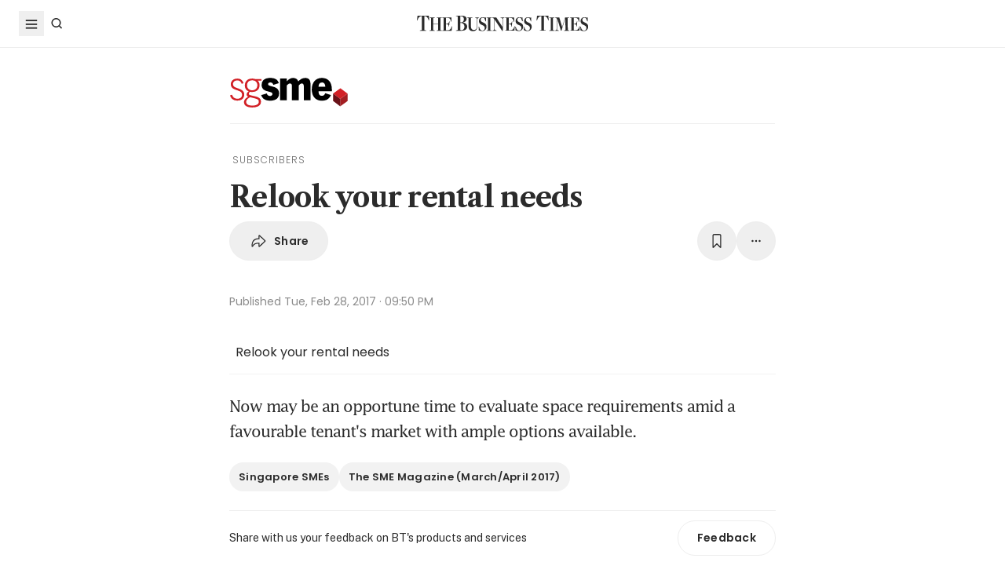

--- FILE ---
content_type: text/html; charset=utf8
request_url: https://www.businesstimes.com.sg/singapore/smes/sme-magazine-marchapril-2017/relook-your-rental-needs
body_size: 23727
content:
<!doctype html>
<html lang="en">
  <head>
    <meta charset="UTF-8" />
    <meta content="width" name="MobileOptimized" />
    <meta content="true" name="HandheldFriendly" />
    <meta content="width=device-width, initial-scale=1" name="viewport" />
    <meta content="ie=edge" http-equiv="x-ua-compatible" />
    <meta name="google-play-app" content="app-id=com.ps.bt" />
    <meta name="apple-itunes-app" content="app-id=531275824" />
    <link rel="manifest" href="/manifest.json" />

    <script>
      // Initialize the google variables.
      var googletag = googletag || {};
      googletag.cmd = googletag.cmd || [];
      // Add a place to store the slot name variable.
      googletag.slots = googletag.slots || {};
    </script>

    <script
      type="text/javascript"
      src="https://securepubads.g.doubleclick.net/tag/js/gpt.js"
      async
    ></script>

    <script
      type="text/javascript"
      src="https://adtag.sphdigital.com/tag/ads/ads_checker.js"
    ></script>

    <title data-rh="true">Relook your rental needs - The Business Times</title><meta data-rh="true" name="description" content="Now may be an opportune time to evaluate space requirements amid a favourable tenant&#x27;s market with ample options available."/><meta data-rh="true" name="robots" content="index, follow, max-image-preview:large"/><meta data-rh="true" name="article:title" content="Relook your rental needs - The Business Times"/><meta data-rh="true" name="article:description" content="Now may be an opportune time to evaluate space requirements amid a favourable tenant&#x27;s market with ample options available."/><meta data-rh="true" name="article:published_time" content="2017-02-28T21:50:00+08:00"/><meta data-rh="true" name="created" content="X"/><meta data-rh="true" name="article:modified_time" content="2017-03-13T23:29:40+08:00"/><meta data-rh="true" name="updated" content="X"/><meta data-rh="true" name="article:articleid" content="2563168"/><meta data-rh="true" name="articleid" content="2563168"/><meta data-rh="true" name="article_id" content="2563168"/><meta data-rh="true" name="article_tags" content="singapore smes,the sme magazine (march/april 2017)"/><meta data-rh="true" name="article:sph-keywords" content="Singapore SMEs,The SME Magazine (March/April 2017)"/><meta data-rh="true" name="article:sph-accessflag" content="2"/><meta data-rh="true" name="article:pageclass" content="article"/><meta data-rh="true" name="google-site-verification" content="64YzaSIKUvOcgG1DccSNNzlWDqXwjSx4lDDgbgtDLJE"/><meta data-rh="true" name="format-detection" content="telephone=no"/><meta data-rh="true" name="article:category_id" content=""/><meta data-rh="true" name="article:category" content="Singapore"/><meta data-rh="true" property="og:site_name" content="The Business Times"/><meta data-rh="true" property="og:type" content="article"/><meta data-rh="true" property="og:url" content="https://www.businesstimes.com.sg/singapore/smes/sme-magazine-marchapril-2017/relook-your-rental-needs"/><meta data-rh="true" property="og:title" content="Relook your rental needs"/><meta data-rh="true" property="og:description" content="Now may be an opportune time to evaluate space requirements amid a favourable tenant&#x27;s market with ample options available. Read more at The Business Times."/><meta data-rh="true" property="og:locale" content="en_SG"/><meta data-rh="true" property="og:image" content="https://www.businesstimes.com.sg/assets-web2/logo-business-times-home-og-BtdYjdmJ.jpg?w=1200&amp;f=webp"/><meta data-rh="true" property="og:image:width" content="1200"/><meta data-rh="true" property="og:image:height" content="630"/><meta data-rh="true" property="og:image:alt" content="Relook your rental needs"/><meta data-rh="true" property="fb:admins" content="100008016031098"/><meta data-rh="true" property="fb:pages" content="288031731262011"/><meta data-rh="true" property="fb:app_id" content="328386607332790"/><meta data-rh="true" name="twitter:card" content="summary_large_image"/><meta data-rh="true" name="twitter:site" content="@BusinessTimes"/><meta data-rh="true" name="twitter:title" content="Relook your rental needs"/><meta data-rh="true" name="twitter:url" content="https://www.businesstimes.com.sg/singapore/smes/sme-magazine-marchapril-2017/relook-your-rental-needs"/><meta data-rh="true" name="twitter:description" content="Now may be an opportune time to evaluate space requirements amid a favourable tenant&#x27;s market with ample options available."/><meta data-rh="true" name="twitter:image" content="https://www.businesstimes.com.sg/assets-web2/logo-business-times-home-og-BtdYjdmJ.jpg?w=1200&amp;f=webp"/><meta data-rh="true" name="twitter:image:alt" content="Relook your rental needs"/><meta data-rh="true" name="twitter:app:country" content="US"/><meta data-rh="true" name="twitter:app:id:iphone" content="531275824"/><meta data-rh="true" name="twitter:app:url:iphone" content="com.sph.bt://url=https://www.businesstimes.com.sg/singapore/smes/sme-magazine-marchapril-2017/relook-your-rental-needs"/><meta data-rh="true" name="twitter:app:id:ipad" content="531283825"/><meta data-rh="true" name="twitter:app:url:ipad" content="com.sph.bt://url=https://www.businesstimes.com.sg/singapore/smes/sme-magazine-marchapril-2017/relook-your-rental-needs"/><meta data-rh="true" name="twitter:app:id:googleplay" content="com.ps.bt"/><meta data-rh="true" name="twitter:app:url:googleplay" content="com.sph.bt://url=https://www.businesstimes.com.sg/singapore/smes/sme-magazine-marchapril-2017/relook-your-rental-needs"/><meta data-rh="true" property="al:ios:url" content="https://www.businesstimes.com.sg/singapore/smes/sme-magazine-marchapril-2017/relook-your-rental-needs"/><meta data-rh="true" property="al:ios:app_store_id" content="531275824"/><meta data-rh="true" property="al:ios:app_name" content="Business Times"/><meta data-rh="true" property="al:android:url" content="https://www.businesstimes.com.sg/singapore/smes/sme-magazine-marchapril-2017/relook-your-rental-needs"/><meta data-rh="true" property="al:android:package" content="com.ps.bt"/><meta data-rh="true" property="al:android:app_name" content="The Business Times"/><meta data-rh="true" property="al:web:url" content="https://www.businesstimes.com.sg/singapore/smes/sme-magazine-marchapril-2017/relook-your-rental-needs"/><meta data-rh="true" name="grapeshot_tag" id="grapeshot" data-testid="grapeshot" content="no_category"/><link data-rh="true" href="/favicon.ico" rel="icon" type="image/x-icon"/><link data-rh="true" rel="alternate" href="android-app://com.ps.bt/https/www.businesstimes.com.sg/singapore/smes/sme-magazine-marchapril-2017/relook-your-rental-needs"/><link data-rh="true" rel="canonical" href="https://www.businesstimes.com.sg/singapore/smes/sme-magazine-marchapril-2017/relook-your-rental-needs"/><script data-rh="true" >;window.NREUM||(NREUM={});NREUM.init={session_replay:{enabled:true,block_selector:'',mask_text_selector:'*',sampling_rate:10.0,error_sampling_rate:100.0,mask_all_inputs:true,collect_fonts:true,inline_images:false,inline_stylesheet:true,mask_input_options:{}},distributed_tracing:{enabled:true},privacy:{cookies_enabled:true},ajax:{deny_list:["bam.nr-data.net"]}};;NREUM.loader_config={accountID:"225023",trustKey:"225023",agentID:"1103312515",licenseKey:"NRBR-70564e4017ab43d3811",applicationID:"1103312515"};;NREUM.info={beacon:"bam.nr-data.net",errorBeacon:"bam.nr-data.net",licenseKey:"NRBR-70564e4017ab43d3811",applicationID:"1103312515",sa:1};</script><script data-rh="true" type="text/javascript" src="/assets-web2/nr-loader-spa.1.252.0.min-DkQvycqG.js" async="true"></script><script data-rh="true" id="ads-settings">var googletag = googletag || {}; googletag.cmd = googletag.cmd || []; googletag.slots = googletag.slots || {}; window.bt_page_data = {"pageType":"articles","path":"/singapore/smes","adUnits":[{"id":"dfp-ad-prestitial","type":"prestitial","pattern":"/5908/bt/prestitial/singapore/smes","slotSize":[1,1],"sizeMapping":[],"position":"prestitial","weight":"3","slotTargets":[{"key":"btarticleid","value":"2563168"},{"key":"bttags","value":"singapore smes,the sme magazine (marchapril 2017)"},{"key":"gs_channels","value":"no_category"}]},{"id":"dfp-ad-lb1","type":"lb1","pattern":"/5908/bt/lb1/singapore/smes","slotSize":[[970,90],[728,90],[970,250],[320,50],[320,100],[320,250],["fluid"]],"sizeMapping":[[[1024,0],[[970,90],[728,90],[970,250],"fluid"]],[[740,0],[[728,90],"fluid"]],[[320,0],[[320,50],[320,100],[320,250],"fluid"]],[[0,0],[[320,50],[320,100],[320,250],"fluid"]]],"position":"1","weight":"1","slotTargets":[{"key":"btarticleid","value":"2563168"},{"key":"bttags","value":"singapore smes,the sme magazine (marchapril 2017)"},{"key":"gs_channels","value":"no_category"}]},{"id":"dfp-ad-imu1","type":"imu1","pattern":"/5908/bt/imu1/singapore/smes","slotSize":[["fluid"],[300,250],[1,1]],"sizeMapping":[],"position":"1","weight":"5","slotTargets":[{"key":"btarticleid","value":"2563168"},{"key":"bttags","value":"singapore smes,the sme magazine (marchapril 2017)"},{"key":"gs_channels","value":"no_category"}]},{"id":"dfp-ad-imu2","type":"imu2","pattern":"/5908/bt/imu2/singapore/smes","slotSize":[[300,250],[300,600],["fluid"]],"sizeMapping":[],"position":"2","weight":"6","slotTargets":[{"key":"btarticleid","value":"2563168"},{"key":"bttags","value":"singapore smes,the sme magazine (marchapril 2017)"},{"key":"gs_channels","value":"no_category"}]},{"id":"dfp-ad-imu3","type":"imu3","pattern":"/5908/bt/imu3/singapore/smes","slotSize":[[300,250]],"sizeMapping":[],"position":"3","weight":"7","slotTargets":[{"key":"btarticleid","value":"2563168"},{"key":"bttags","value":"singapore smes,the sme magazine (marchapril 2017)"},{"key":"gs_channels","value":"no_category"}]},{"id":"dfp-ad-midarticlespecial","type":"midarticlespecial","pattern":"/5908/bt/midarticlespecial/singapore/smes","slotSize":[[1,1],["fluid"],[640,480],[300,169],[300,225],[300,250],[480,270],[480,360],[640,36]],"sizeMapping":[],"position":"midarticlespecial","weight":"4","slotTargets":[{"key":"btarticleid","value":"2563168"},{"key":"bttags","value":"singapore smes,the sme magazine (marchapril 2017)"},{"key":"gs_channels","value":"no_category"}]},{"id":"dfp-ad-catfish","type":"catfish","pattern":"/5908/bt/catfish/singapore/smes","slotSize":[1,1],"sizeMapping":[],"position":"catfish","weight":"3","slotTargets":[{"key":"btarticleid","value":"2563168"},{"key":"bttags","value":"singapore smes,the sme magazine (marchapril 2017)"},{"key":"gs_channels","value":"no_category"}]}],"adTargets":[{"key":"page","value":"article"},{"key":"abVariant","value":"control"}],"userInfo":{"service_type":"","display_name":"","mysphw":"","mySPHSessionId":"","usertype":"y-anoy"}}; var loaded_dfp_tags = '{"prestitial":{"adunit":"/5908/bt/prestitial/singapore/smes","slotname":"dfp-ad-prestitial","size":"1,1"},"lb1":{"adunit":"/5908/bt/lb1/singapore/smes","slotname":"dfp-ad-lb1","size":"970x90,728x90,970x250,320x50,320x100,320x250,fluid"},"imu1":{"adunit":"/5908/bt/imu1/singapore/smes","slotname":"dfp-ad-imu1","size":"fluid,300x250,1x1"},"imu2":{"adunit":"/5908/bt/imu2/singapore/smes","slotname":"dfp-ad-imu2","size":"300x250,300x600,fluid"},"imu3":{"adunit":"/5908/bt/imu3/singapore/smes","slotname":"dfp-ad-imu3","size":"300x250"},"midarticlespecial":{"adunit":"/5908/bt/midarticlespecial/singapore/smes","slotname":"dfp-ad-midarticlespecial","size":"1x1,fluid,640x480,300x169,300x225,300x250,480x270,480x360,640x36"},"catfish":{"adunit":"/5908/bt/catfish/singapore/smes","slotname":"dfp-ad-catfish","size":"1,1"}}';(function() {
      if (typeof window > "u")
        return;
      const t13 = window.location.search.includes("dfp_preview");
      screen.width >= 768 && t13 && setTimeout(function() {
        const s15 = document.getElementById("MyPageOverlay");
        s15 && (s15 == null || s15.classList.remove("overlayWhite"));
      }, 4e3);
    })()</script><script data-rh="true" type="text/javascript" src="https://cdn.sphlabs.com/suid/suid.min.js"></script><script data-rh="true" type="text/javascript" src="https://adtag.sphdigital.com/tag/smx/prebid.js"></script><script data-rh="true" type="text/javascript" src="/_web2/2.44.6/bt_ads.js?v=2.44.6" defer="true"></script><script data-rh="true" type="text/javascript" src="/_web2/betterads_head2.js?v=2.44.6" defer="true"></script><script data-rh="true" id="ga_data_layer_2563168">
var _data = {};
_data = {
  "articleid"      : "2563168",
  "cue_articleid"  : "2563168",
  "at"             : "",
  "author"         : "",
  "chapter1"       : "singapore_smes",
  "contentcat"     : "2",
  "contenttype"    : "1",
  "keyword"        : "singapore smes, the sme magazine (march/april 2017)",
  "level2"         : "singapore",
  "pagination"     : "1",
  "permutive_id"   : window.localStorage.getItem("permutive-id") || "",
  "pubdate"        : "2017-02-28 21:50:00",
  "story_threads"  : "the sme magazine (march/april 2017)",
  "title"          : "Relook your rental needs",
  "visitorcat"     : "1",
  "termid"         : "",
  "product_flag"   : "(not set)",
  "user_keyword"   : "(not set)",
  "adblocker"      : 0,
  "cd_version"     : "bt2",
  "gs_channels"    : "no_category",
  "event"          : "undefined",
  "abVariant"      : "control",
  "language"       : "en",
};

var isArticlePage = false;
if (typeof _data != "undefined" && typeof _data.articleid != "undefined" && _data.articleid != "") {
  isArticlePage = true;
}
          </script><script data-rh="true" id="permutive_script">
var permutive_keys = {
  articleid: "2563168",
  chapter1: "singapore_smes",
  contentcat: "2",
  contenttype: "1",
  gsKeywords: ["no_category"],
  keywords: ["singapore smes"," the sme magazine (march/april 2017)"],
  sph_seg: [],
  story_threads: "the sme magazine (march/april 2017)",
  title: "Relook your rental needs",
  visitorcat: "anonymous",
};

per_userid = "";
var per_ptid = "";


if (typeof _data != 'undefined') {
  if (typeof _data.at != 'undefined' && _data.at != "") { per_userid = _data.at; }
  if (
    typeof per_getcookie("mysph_lr") != "undefined" &&
    per_getcookie("mysph_lr") != ""
  ) {
    per_ptid = per_getcookie("mysph_lr");
  }
  if (typeof _data.pagination != 'undefined' && _data.pagination != "") { permutive_keys.pagination = parseInt(_data.pagination); }
  if (typeof _data.printcat != 'undefined' && _data.printcat != "") { permutive_keys.printcat = _data.printcat; }
}

function per_getcookie(cname) {
  if (document.cookie.length > 0) {
    c_start = document.cookie.indexOf(cname + "=");
    if (c_start != -1) {
      c_start = c_start + cname.length + 1;
      c_end   = document.cookie.indexOf(";", c_start);
      if (c_end == -1) { c_end = document.cookie.length }
      return unescape(document.cookie.substring(c_start, c_end))
    }
  }
  return ""
}

var per_suid = per_getcookie('suid');
var sph_seg  = per_getcookie('sph_seg');
if (typeof sph_seg != 'undefined' && sph_seg != "") { permutive_keys.sph_seg = sph_seg.toLowerCase().split(','); }

!function (e, o, n, i) { if (!e) { e = e || {}, window.permutive = e, e.q = []; var t = function () { return ([1e7] + -1e3 + -4e3 + -8e3 + -1e11).replace(/[018]/g, function (e) { return (e ^ (window.crypto || window.msCrypto).getRandomValues(new Uint8Array(1))[0] & 15 >> e / 4).toString(16) }) }; e.config = i || {}, e.config.apiKey = o, e.config.workspaceId = n, e.config.environment = e.config.environment || "production", (window.crypto || window.msCrypto) && (e.config.viewId = t()); for (var g = ["addon", "identify", "track", "trigger", "query", "segment", "segments", "ready", "on", "once", "user", "consent"], r = 0; r < g.length; r++) { var w = g[r]; e[w] = function (o) { return function () { var n = Array.prototype.slice.call(arguments, 0); e.q.push({ functionName: o, arguments: n }) } }(w) } } }(window.permutive, "ab403253-b305-47fa-a31b-3efb2473166f", "5f876161-9740-4cc8-9b64-4585990b2690", {});
window.googletag = window.googletag || {}, window.googletag.cmd = window.googletag.cmd || [], window.googletag.cmd.push(function () { if (0 === window.googletag.pubads().getTargeting("permutive").length) { var e = window.localStorage.getItem("_pdfps"); window.googletag.pubads().setTargeting("permutive", e ? JSON.parse(e) : []); var o = window.localStorage.getItem("permutive-id"); window.googletag.pubads().setTargeting("puid", o ? o : ""); window.googletag.pubads().setTargeting("ptime", Date.now().toString()); window.permutive.config.viewId && window.googletag.pubads().setTargeting("prmtvvid", window.permutive.config.viewId); window.permutive.config.workspaceId && window.googletag.pubads().setTargeting("prmtvwid", window.permutive.config.workspaceId); } });

permutive.identify([
  {
    id: per_userid,
    tag: "userid",
    priority: 0,
  },
  {
    id: per_ptid,
    tag: "ptid",
    priority: 1,
  },
  {
    id: per_suid,
    tag: "suid",
    priority: 2,
  },
]);

permutive.addon('web', {
  page: permutive_keys
});

// Permutive Ready check with Timeout function definition
window.permutive.readyWithTimeout = function (e, i, t) { var u = !1, n = function () { u || (e(), u = !0) }; (t = t || 1 / 0) !== 1 / 0 && window.setTimeout(n, t), permutive.ready(n, i) };
        </script><script data-rh="true" >var gs_channels = ["no_category"];</script><script data-rh="true" type="application/ld+json">{"@context":"https://schema.org","@graph":[{"@type":"WebSite","name":"The Business Times","url":"https://www.businesstimes.com.sg/","potentialAction":{"@type":"SearchAction","target":"https://www.businesstimes.com.sg/search?query={search_term_string}","query-input":"required name=search_term_string"}},{"@type":"NewsArticle","headline":"Relook your rental needs","datePublished":"2017-02-28T13:50:00.000Z","dateModified":"2017-03-13T15:29:40.000Z","author":[],"publisher":{"@type":"NewsMediaOrganization","name":"The Business Times","logo":{"@type":"ImageObject","url":"https://www.businesstimes.com.sg/assets-web2/bt-logo-72-1T5NabTC.jpg"}},"description":"Now may be an opportune time to evaluate space requirements amid a favourable tenant's market with ample options available.","image":[],"mainEntityOfPage":{"@type":"WebPage","@id":"https://www.businesstimes.com.sg/singapore/smes/sme-magazine-marchapril-2017/relook-your-rental-needs"}}]}</script>

    <script
      id="smx-prebid-js"
      type="text/javascript"
      src="https://adtag.sphdigital.com/tag/smx/smx_prebid.js"
    ></script>
    <script type="module" crossorigin src="/assets-web2/index-CuAKYwoI.js"></script>
    <link rel="modulepreload" crossorigin href="/assets-web2/vendor-DeDgmXxN.js">
    <link rel="stylesheet" crossorigin href="/assets-web2/vendor-DHXw3IPS.css">
    <link rel="stylesheet" crossorigin href="/assets-web2/index-D1yqp26-.css">
  </head>
  <body>
    <div id="MyPageOverlay" class="overlayWhite"></div>
    <div id="postitial_holder"></div>

    <div id="app"><main class="flex w-screen max-w-full flex-col antialiased" id="background_container"><div class="mx-auto flex w-full flex-grow flex-col items-center" id="content-container"><div class="w-full" data-testid="article-content-component"><div id="dfp-ad-lb1" class="ad-placeholder no-print no-print flex min-h-[50px] flex-col items-center justify-center border-b border-gray-175 bg-gray-125 py-1 md:py-3 lg:min-h-[250px]" data-testid="dfp-ad-lb1" data-ad-type="lb1" data-ad-index="0"></div><header data-testid="navigation-bar" class="_componentHeader_wuadj_1 no-print sticky left-0 top-[-1px] z-30 w-full flex-none"><div class="relative flex min-h-[50px] w-full items-center border-b border-gray-175 bg-white"><div class="mx-auto flex h-full w-full max-w-[1900px] px-2 lg:px-6 justify-between min-h-[60px]"><div class="flex items-center"><button aria-label="Toggle side menu" class="block flex-none cursor-pointer opacity-100 duration-300 border-0 p-1 !outline-none focus-within:outline-0 focus:outline-0 lg:hover:rounded-full lg:hover:bg-gray-250"><svg xmlns="http://www.w3.org/2000/svg" viewBox="0 0 24 24" class="hidden lg:block text-gray-850" style="width:24px;height:24px"><rect x="20%" y="30%" width="60%" height="1.8" fill="currentColor"></rect><rect x="20%" y="50%" width="60%" height="1.8" fill="currentColor"></rect><rect x="20%" y="70%" width="60%" height="1.8" fill="currentColor"></rect></svg><svg xmlns="http://www.w3.org/2000/svg" viewBox="0 0 24 24" class="block lg:hidden text-gray-850" style="width:24px;height:24px"><rect x="20%" y="30%" width="9" height="1.5" fill="currentColor"></rect><rect x="20%" y="50%" width="6" height="1.5" fill="currentColor"></rect><rect x="20%" y="70%" width="9" height="1.5" fill="currentColor"></rect><rect x="20" y="70%" width="3" height="1.5" transform="rotate(45 22 16)" fill="currentColor"></rect><circle cx="70%" cy="13" r="3.25" stroke="currentColor" stroke-width="1.5" fill="none"></circle></svg></button><div class="hidden flex-none lg:block"><a class="flex cursor-pointer items-center justify-center opacity-100 duration-300 border-0 p-1 text-gray-850 outline-none focus-within:outline-0 focus:outline-0 lg:hover:rounded-full lg:hover:bg-gray-250" aria-label="Search" href="/search" data-discover="true"><svg xmlns="http://www.w3.org/2000/svg" viewBox="0 0 24 24" class="" style="width:24px;height:24px"><path d="M11.5 5C14.8137 5 17.5 7.68629 17.5 11C17.5 12.3865 17.028 13.6617 16.2383 14.6777L19.0957 17.5352L18.0352 18.5967L15.1777 15.7383C14.1617 16.528 12.8865 17 11.5 17C8.18629 17 5.5 14.3137 5.5 11C5.5 7.68629 8.18629 5 11.5 5ZM11.5 6.5C9.01472 6.5 7 8.51472 7 11C7 13.4853 9.01472 15.5 11.5 15.5C13.9853 15.5 16 13.4853 16 11C16 8.51472 13.9853 6.5 11.5 6.5Z" fill="currentColor"></path></svg><p class="m-0 block pl-1 font-poppins text-sm font-medium tracking-2% lg:hidden">Search</p></a></div></div><div class="absolute left-1/2 top-1/2 block w-[241px] -translate-x-1/2 -translate-y-1/2 lg:w-auto"><div class="mx-auto py-4 lg:py-0"><a title="The Business Times" href="/?ref=logo" data-discover="true"><img src="/assets-web2/logo-masthead-PNobukBu.svg" alt="The Business Times" width="220" height="19" class="mx-auto"/></a></div></div><div class="flex flex-none items-center"><div class="flex items-center justify-center  lg:mr-3"></div></div></div></div></header><div class="fixed bottom-40 right-4 z-[99999] px-3 lg:px-0" data-testid="pulse-entry-component"></div><div data-component="component-container" class="container px-3 md:px-20 pt-8"><div class="mx-auto flex flex-wrap items-center justify-center gap-4 border-b border-gray-175 pb-4 lg:justify-between w-full md:w-10/12 lg:w-8/12"><div class="w-[8.125rem] lg:w-[9.375rem]" data-testid="section-masthead-component"><a href="/singapore/smes" data-discover="true"><img class="w-full" src="data:image/svg+xml,%3csvg%20viewBox=&#x27;0%200%20315%20100&#x27;%20fill=&#x27;none&#x27;%20xmlns=&#x27;http://www.w3.org/2000/svg&#x27;%3e%3cpath%20d=&#x27;M31.1691%2028.4408C28.7039%2021.0383%2023.6593%2019.6126%2019.2881%2019.6126C11.4017%2019.6126%207.88644%2024.3575%207.88644%2028.8287C7.88644%2034.429%2010.637%2036.619%2016.2522%2038.615L22.712%2040.9875C32.0251%2044.3066%2037.9143%2047.6372%2037.9143%2056.9445C37.9143%2064.9174%2033.0637%2072.7077%2019.3794%2072.7077C7.79514%2072.6963%201.80327%2066.0466%200%2058.7353L5.22719%2057.0244C7.50981%2064.2444%2012.0636%2067.7575%2019.1055%2067.7575C28.2246%2067.7575%2032.0251%2063.195%2032.0251%2057.0244C32.0251%2050.945%2027.8479%2048.5725%2022.3354%2046.6677L15.2136%2044.1013C7.12177%2041.2612%201.99729%2037.7482%201.99729%2029.3875C1.99729%2021.7911%208.36579%2014.6738%2019.4821%2014.6738C28.2246%2014.6738%2033.3605%2018.7571%2036.2023%2026.8326L31.1691%2028.4408Z&#x27;%20fill=&#x27;%23D22026&#x27;/%3e%3cpath%20d=&#x27;M83.908%2020.3654H74.0243C76.5922%2022.9317%2078.8748%2025.4981%2078.8748%2032.5242C78.8748%2040.3145%2074.2183%2049.9983%2058.4454%2049.9983C56.4481%2049.9983%2054.5535%2049.7131%2053.7889%2049.428C52.9329%2049.8044%2050.1823%2052.1768%2050.1823%2054.6519C50.1823%2057.5034%2051.0383%2057.6859%2061.8693%2060.2523L65.2933%2061.0165C72.8944%2062.7274%2082.7781%2065.0086%2082.7781%2075.639C82.7781%2085.2315%2074.0357%2090.7406%2059.1188%2090.7406C46.4845%2090.7406%2037.2627%2086.4634%2037.2627%2076.8709C37.2627%2069.936%2042.7752%2066.0466%2048.379%2062.0544C46.8611%2061.4841%2044.2932%2060.4348%2044.2932%2056.8305C44.2932%2052.941%2046.4731%2050.8423%2049.8057%2048.2874C44.2019%2045.9149%2039.5453%2041.5464%2039.5453%2032.7181C39.5453%2022.7492%2046.0051%2014.6738%2058.9247%2014.6738C62.3487%2014.6738%2064.5286%2015.0502%2066.8112%2015.8144H83.9194V20.3654H83.908ZM53.5948%2063.7654C52.7388%2063.7654%2043.1404%2069.2745%2043.1404%2076.0154C43.1404%2082.1861%2048.5617%2085.8018%2059.7693%2085.8018C68.7058%2085.8018%2076.8775%2082.9503%2076.8775%2075.4565C76.8775%2070.2326%2073.933%2068.6243%2062.9079%2065.9553L53.5948%2063.7654ZM72.9743%2032.1478C72.9743%2024.175%2067.3704%2019.2362%2059.3813%2019.2362C51.2095%2019.2362%2045.4116%2023.9811%2045.4116%2032.1478C45.4116%2041.2612%2052.1568%2045.4473%2059.0046%2045.4473C66.2291%2045.4358%2072.9743%2041.2612%2072.9743%2032.1478Z&#x27;%20fill=&#x27;%23D22026&#x27;/%3e%3cpath%20d=&#x27;M115.83%2031.2925C114.21%2027.4943%20113.171%2024.9279%20107.853%2024.9279C103.39%2024.9279%20101.77%2026.924%20101.77%2029.5816C101.77%2032.8095%20105.855%2033.5737%20111.174%2034.9994L117.257%2036.7103C126.194%2039.174%20131.135%2044.7858%20131.135%2053.7053C131.135%2070.2327%20116.504%2072.8903%20106.905%2072.8903C88.0967%2072.8903%2084.8553%2061.6896%2083.2461%2058.1765L98.4483%2053.808C99.213%2057.8914%20102.626%2060.549%20106.814%2060.549C110.9%2060.549%20113.274%2058.1765%20113.274%2055.5189C113.274%2052.0971%20111.939%2051.4355%20107.282%2050.101L97.0217%2047.2495C90.4706%2045.2535%2084.4787%2041.0788%2084.4787%2031.3951C84.4787%2012.963%20103.961%2012.963%20107.761%2012.963C125.246%2012.963%20128.67%2021.8939%20130.473%2026.6388L115.83%2031.2925Z&#x27;%20fill=&#x27;black&#x27;/%3e%3cpath%20d=&#x27;M133.99%2014.2975H151.852V21.9851C157.832%2015.4267%20163.059%2012.963%20168.572%2012.963C176.652%2012.963%20180.544%2017.0463%20182.347%2021.9851C187.107%2017.9018%20192.334%2012.963%20200.974%2012.963C215.137%2012.963%20215.137%2024.3576%20215.137%2031.0986V71.5558H197.276V36.5164C197.276%2032.2392%20196.99%2027.5855%20191.763%2027.5855C189.857%2027.5855%20188.157%2027.9619%20183.5%2032.9007V71.5558H165.639V36.5164C165.639%2032.2392%20165.353%2027.5855%20160.126%2027.5855C158.22%2027.5855%20156.52%2027.9619%20151.863%2032.9007V71.5558H133.99V14.2975Z&#x27;%20fill=&#x27;black&#x27;/%3e%3cpath%20d=&#x27;M272.339%2043.2574V47.8198H236.799C236.799%2051.618%20236.799%2060.1612%20245.735%2060.1612C251.533%2060.1612%20253.53%2055.8839%20254.763%2053.2263L269.874%2058.1651C264.738%2068.9894%20257.137%2072.8789%20245.45%2072.8789C222.738%2072.8789%20218.561%2053.5114%20218.561%2043.1547C218.561%2026.5476%20227.771%2012.963%20245.45%2012.963C260.458%2012.963%20272.339%2021.9851%20272.339%2043.2574ZM254.763%2036.1286C254.569%2032.5243%20253.713%2024.9279%20246.112%2024.9279C237.746%2024.9279%20236.799%2032.6156%20236.799%2036.1286H254.763Z&#x27;%20fill=&#x27;black&#x27;/%3e%3cpath%20d=&#x27;M294.662%2068.0862L314.304%2054.2035V73.8697L294.662%2087.7523V68.0862Z&#x27;%20fill=&#x27;%23A31E22&#x27;/%3e%3cpath%20d=&#x27;M275.762%2053.9982L295.198%2040.1042L314.304%2054.2036L294.662%2068.0862L275.762%2053.9982Z&#x27;%20fill=&#x27;%23D22026&#x27;/%3e%3cpath%20d=&#x27;M294.662%2068.0862V87.7523L275.762%2073.6643V53.9982L294.662%2068.0862Z&#x27;%20fill=&#x27;%23691118&#x27;/%3e%3c/svg%3e" width="126" height="31" alt="SGSME logo"/></a></div></div></div><div id="article-content-wrapper" class="relative w-full text-gray-850"><div class="no-print sticky left-0 right-0 z-20 h-[2px] w-full bg-gray-850 top-[60px]" style="transform:scaleX(0);transform-origin:0% 50% 0"></div><article class="display-type--mainNewsDefault w-full py-5 animate-slideIn" data-index="0" data-cueid="2563168" data-url-path="/singapore/smes/sme-magazine-marchapril-2017/relook-your-rental-needs"><div class="relative"><div data-component="component-container" class="container px-3 md:pt-4"><div class="mx-auto mb-4 w-full px-0 md:w-10/12 md:px-3 lg:w-8/12"><div class="flex flex-wrap items-center pb-2 md:px-8 md:pb-4"><div class="font-base font-light font-poppins text-4xs tracking-[1px] text-gray-650"><span class="ml-1">SUBSCRIBERS</span></div></div><h1 data-testid="article-title" class="mb-2 font-lct text-4xl font-bold !leading-[1.3] tracking-[-0.045rem] text-gray-850 md:px-8 md:text-10xl">Relook your rental needs</h1><div class="md:px-8"><div class="flex w-full gap-1 lg:gap-2 print:hidden mb-4" data-testid="article-toolbar-component"><button class="!outline-none focus-within:outline-none focus:outline-none outline-0 focus-within:outline-0 focus:outline-0 flex cursor-pointer items-center justify-center whitespace-nowrap rounded-full border border-solid border-gray-175 text-center !font-poppins text-gray-850 transition-all duration-150 hover:border-gray-850 data-[size=lg]:h-[68px] data-[size=md]:h-[42px] data-[size=sm]:h-[36px] data-[size=xs]:h-[24px] font-semibold text-xs tracking-[0.02em] h-full p-2 lg:px-6 lg:py-3 md:flex md:items-center" data-testid="article-social-sharing-component"><img src="data:image/svg+xml,%3csvg%20width=&#x27;24&#x27;%20height=&#x27;24&#x27;%20viewBox=&#x27;0%200%2024%2024&#x27;%20fill=&#x27;none&#x27;%20xmlns=&#x27;http://www.w3.org/2000/svg&#x27;%3e%3cpath%20d=&#x27;M13.2119%2019.6187C12.6475%2019.6187%2012.2324%2019.2036%2012.2324%2018.6475V15.4766H11.9917C8.7793%2015.4766%206.74561%2016.29%205.30127%2019.0044C5.01074%2019.5356%204.62891%2019.6187%204.28027%2019.6187C3.83203%2019.6187%203.42529%2019.2202%203.42529%2018.5063C3.42529%2012.3721%206.02344%208.54541%2011.9917%208.54541H12.2324V5.40771C12.2324%204.85156%2012.6475%204.39502%2013.2285%204.39502C13.6353%204.39502%2013.9092%204.56934%2014.3491%204.98438L20.8984%2011.1104C21.2222%2011.4175%2021.3218%2011.7246%2021.3218%2012.0068C21.3218%2012.2808%2021.2139%2012.5962%2020.8984%2012.895L14.3491%2019.0791C13.9507%2019.4526%2013.6187%2019.6187%2013.2119%2019.6187ZM13.6851%2017.834C13.7349%2017.834%2013.7847%2017.8091%2013.8262%2017.7593L19.7446%2012.1646C19.811%2012.0981%2019.8276%2012.0566%2019.8276%2012.0068C19.8276%2011.957%2019.8027%2011.9072%2019.7446%2011.8491L13.8345%206.17969C13.793%206.14648%2013.7432%206.11328%2013.6934%206.11328C13.6187%206.11328%2013.5688%206.16309%2013.5688%206.22949V9.5249C13.5688%209.71582%2013.4858%209.79883%2013.2949%209.79883H12.1826C6.47998%209.79883%204.77002%2013.75%204.604%2017.668C4.604%2017.7344%204.62891%2017.7593%204.66211%2017.7593C4.70361%2017.7593%204.72021%2017.7344%204.74512%2017.6763C5.72461%2015.5928%208.23975%2014.2231%2012.1826%2014.2231H13.2949C13.4858%2014.2231%2013.5688%2014.3062%2013.5688%2014.4971V17.7095C13.5688%2017.7842%2013.6187%2017.834%2013.6851%2017.834Z&#x27;%20fill=&#x27;%232B2B2B&#x27;/%3e%3c/svg%3e" width="24" height="24" alt="share icon"/><p class="ml-2 hidden leading-none xs:block">Share</p></button><button class="!outline-none focus-within:outline-none focus:outline-none outline-0 focus-within:outline-0 focus:outline-0 cursor-pointer items-center justify-center whitespace-nowrap rounded-full border border-solid border-gray-175 text-center !font-poppins text-gray-850 transition-all duration-150 hover:border-gray-850 data-[size=lg]:h-[68px] data-[size=md]:h-[42px] data-[size=sm]:h-[36px] data-[size=xs]:h-[24px] font-semibold text-xs tracking-[0.02em] gap-1 aspect-square hidden xs:flex p-2 lg:p-3 ml-auto" data-testid="article-bookmark-button-component"><img src="data:image/svg+xml,%3csvg%20width=&#x27;24&#x27;%20height=&#x27;24&#x27;%20viewBox=&#x27;0%200%2024%2024&#x27;%20fill=&#x27;none&#x27;%20xmlns=&#x27;http://www.w3.org/2000/svg&#x27;%3e%3cpath%20d=&#x27;M7.28516%2020.897C6.729%2020.897%206.40527%2020.5317%206.40527%2019.8843V5.47412C6.40527%203.89697%207.19385%203.0918%208.75439%203.0918H15.2456C16.8062%203.0918%2017.5947%203.89697%2017.5947%205.47412V19.8843C17.5947%2020.5317%2017.271%2020.897%2016.7148%2020.897C16.3081%2020.897%2016.0674%2020.6646%2015.3203%2019.9424L12.0747%2016.7466C12.0415%2016.7051%2011.9668%2016.7051%2011.9253%2016.7466L8.67969%2019.9424C7.93262%2020.6646%207.69189%2020.897%207.28516%2020.897ZM7.96582%2018.6558L11.5601%2015.1694C11.8257%2014.9121%2012.1743%2014.9121%2012.4399%2015.1694L16.0342%2018.6558C16.1587%2018.772%2016.2832%2018.7388%2016.2832%2018.5728V5.49072C16.2832%204.77686%2015.9097%204.40332%2015.1875%204.40332H8.8208C8.09033%204.40332%207.7168%204.77686%207.7168%205.49072V18.5728C7.7168%2018.7388%207.84961%2018.772%207.96582%2018.6558Z&#x27;%20fill=&#x27;%232B2B2B&#x27;/%3e%3c/svg%3e" width="24" height="24" alt="play icon"/></button><div class="relative block flex-none" data-testid="article-all-tool-component" data-headlessui-state=""><button data-testid="article-popover-button" class="flex cursor-pointer items-center justify-center whitespace-nowrap rounded-full border border-solid border-gray-175 text-center !font-poppins text-gray-850 transition-all duration-150 hover:border-gray-850 data-[size=lg]:h-[68px] data-[size=md]:h-[42px] data-[size=sm]:h-[36px] data-[size=xs]:h-[24px] font-semibold text-xs tracking-[0.02em] !outline-none focus-within:outline-none focus:outline-none outline-0 focus-within:outline-0 focus:outline-0 aspect-square p-2 lg:p-3" type="button" aria-expanded="false" data-headlessui-state=""><img src="data:image/svg+xml,%3csvg%20width=&#x27;24&#x27;%20height=&#x27;24&#x27;%20viewBox=&#x27;0%200%2024%2024&#x27;%20fill=&#x27;none&#x27;%20xmlns=&#x27;http://www.w3.org/2000/svg&#x27;%3e%3crect%20x=&#x27;6.25&#x27;%20y=&#x27;10.75&#x27;%20width=&#x27;2.5&#x27;%20height=&#x27;2.5&#x27;%20rx=&#x27;1.25&#x27;%20fill=&#x27;%232B2B2B&#x27;/%3e%3crect%20x=&#x27;10.75&#x27;%20y=&#x27;10.75&#x27;%20width=&#x27;2.5&#x27;%20height=&#x27;2.5&#x27;%20rx=&#x27;1.25&#x27;%20fill=&#x27;%232B2B2B&#x27;/%3e%3crect%20x=&#x27;15.25&#x27;%20y=&#x27;10.75&#x27;%20width=&#x27;2.5&#x27;%20height=&#x27;2.5&#x27;%20rx=&#x27;1.25&#x27;%20fill=&#x27;%232B2B2B&#x27;/%3e%3c/svg%3e" width="24" height="24" alt="more tools"/></button></div><span hidden="" style="position:fixed;top:1px;left:1px;width:1px;height:0;padding:0;margin:-1px;overflow:hidden;clip:rect(0, 0, 0, 0);white-space:nowrap;border-width:0;display:none"></span></div></div><div></div><div class="mb-6 pt-6 md:px-8"><div class="font-poppins text-xs font-normal leading-6 text-gray-550"><span data-testid="article-published-time">Published <!-- -->Tue, Feb 28, 2017 · 09:50 PM</span></div></div><div data-testid="article-attachments-component" class="mb-6 md:mx-8"><div class="border-b border-gray-250 py-4"><a class="file pl-2 font-poppins text-base font-normal hover:!text-gray-850 hover:underline" rel="noopener noreferrer" href="https://cassette.sphdigital.com.sg/attachments/businesstimes/b52bf435528ba01ce1e8b6c18c8c83ba360196b28b8dbb657b1d66fcd9d904e1.pdf" target="_blank">Relook your rental needs</a></div></div><div class="mx-auto my-4 font-lucida text-xl leading-8 -tracking-5% text-gray-850 md:mb-6 md:px-8" data-testid="article-body-container"><p class="whitespace-pre-wrap break-words mb-4 md:mb-6" data-testid="article-paragraph-component">Now may be an opportune time to evaluate space requirements amid a favourable tenant&#x27;s market with ample options available.</p></div><div data-testid="article-tags-component" class="flex flex-wrap gap-4 mb-6 md:px-8"><a class="!text-gray-850 hover:text-gray-850 hover:underline hover:underline-offset-4 flex tracking-[0.02em] whitespace-normal break-all rounded-full bg-gray-250 p-3 font-poppins text-2xs font-semibold leading-none tracking-2% text-gray-850 !no-underline hover:bg-gray-250" rel="noreferrer" referrerPolicy="strict-origin-when-cross-origin" data-testid="button-link-component" href="https://www.businesstimes.com.sg/keywords/singapore-smes?ref=article-bottom-keyword" target="_blank">Singapore SMEs</a><a class="!text-gray-850 hover:text-gray-850 hover:underline hover:underline-offset-4 flex tracking-[0.02em] whitespace-normal break-all rounded-full bg-gray-250 p-3 font-poppins text-2xs font-semibold leading-none tracking-2% text-gray-850 !no-underline hover:bg-gray-250" rel="noreferrer" referrerPolicy="strict-origin-when-cross-origin" data-testid="button-link-component" href="https://www.businesstimes.com.sg/sme-magazine-marchapril-2017?ref=article-bottom-keyword" target="_blank">The SME Magazine (March/April 2017)</a></div><div class="no-print mb-6 border-t border-gray-175 py-3 md:mx-8"><section class="track-impression mx-auto w-full" data-testid="article-purchase-link-component" data-section-name="end-of-article"><section class="mx-auto flex w-full flex-wrap items-center justify-between gap-4 lg:gap-0" data-testid="article-purchase-link-version-2-component"><p class="mb-0 font-public-sans text-xs tracking-normal">Share with us your feedback on BT&#x27;s products and services</p><div class="flex flex-wrap gap-3 md:gap-0"><a class="!text-gray-850 hover:text-gray-850 hover:underline hover:underline-offset-4 flex tracking-[0.02em] font-poppins text-gray-850 text-xs px-6 py-3 rounded-[3rem] font-semibold transition-colors justify-center tracking-2% border border-gray-175 hover:border-gray-850 w-fit-content !no-underline" rel="noreferrer" referrerPolicy="strict-origin-when-cross-origin" data-testid="button-link-component" href="https://form.jotform.com/btdigital/bt-feedback-form?utm_source=btweb&amp;utm_medium=shortlink&amp;utm_campaign=feedback_form&amp;source_url=/singapore/smes/sme-magazine-marchapril-2017/relook-your-rental-needs" target="_blank">Feedback</a></div></section></section></div><div class="mb-6 w-screen bg-gray-125 transition-all duration-300 border-gray-175 min-h-0 border-y-0 bg-none py-0" style="max-width:0px;margin-left:calc(-1*(0px - 100%) / 2 )" data-testid="dynamic-imu-component"><div class="mx-auto w-full md:w-10/12 md:px-8 lg:w-8/12"><div id="dfp-ad-imu1" class="ad-placeholder no-print flex flex-col items-center justify-center" data-testid="dfp-ad-imu1" data-ad-type="imu1" data-ad-index="0" data-ad-article-id="2563168" data-ad-article-tags="singapore smes,the sme magazine (marchapril 2017)"></div></div></div></div><div class="no-print OUTBRAIN track-impression" data-src="www.businesstimes.com.sg/singapore/smes/sme-magazine-marchapril-2017/relook-your-rental-needs" data-widget-id="AR_4" data-ob-template="BusinessTimes" data-testid="outbrain-widget-component" data-section-name="outbrain-recommendation"></div></div></div></article><div></div></div><div aria-roledescription="article-subshare-prompt-observer"></div><div data-component="component-container" class="container px-3 no-print !mt-10" data-testid="seo-footer-components"><div class="splide" data-testid="seo-footer-tabs-filter-components"><div class="splide__track"><ul class="splide__list"><li class="splide__slide"><button class="!outline-none focus-within:outline-none focus:outline-none outline-0 focus-within:outline-0 focus:outline-0 flex cursor-pointer items-center justify-center whitespace-nowrap rounded-full border border-solid text-center !font-poppins transition-all duration-150 hover:border-gray-850 data-[size=lg]:h-[68px] data-[size=md]:h-[42px] data-[size=sm]:h-[36px] data-[size=xs]:h-[24px] font-semibold text-xs tracking-[0.02em] py-2 border-gray-850 bg-gray-850 text-white" data-testid="seo-footer-individual-tab"><p class="px-4 text-4xs">Popular Topics</p></button></li><li class="splide__slide"><button class="!outline-none focus-within:outline-none focus:outline-none outline-0 focus-within:outline-0 focus:outline-0 flex cursor-pointer items-center justify-center whitespace-nowrap rounded-full border border-solid border-gray-175 text-center !font-poppins text-gray-850 transition-all duration-150 hover:border-gray-850 data-[size=lg]:h-[68px] data-[size=md]:h-[42px] data-[size=sm]:h-[36px] data-[size=xs]:h-[24px] font-semibold text-xs tracking-[0.02em] py-2" data-testid="seo-footer-individual-tab"><p class="px-4 text-4xs">Banks &amp; Currency News</p></button></li><li class="splide__slide"><button class="!outline-none focus-within:outline-none focus:outline-none outline-0 focus-within:outline-0 focus:outline-0 flex cursor-pointer items-center justify-center whitespace-nowrap rounded-full border border-solid border-gray-175 text-center !font-poppins text-gray-850 transition-all duration-150 hover:border-gray-850 data-[size=lg]:h-[68px] data-[size=md]:h-[42px] data-[size=sm]:h-[36px] data-[size=xs]:h-[24px] font-semibold text-xs tracking-[0.02em] py-2" data-testid="seo-footer-individual-tab"><p class="px-4 text-4xs">Singapore Companies News</p></button></li><li class="splide__slide"><button class="!outline-none focus-within:outline-none focus:outline-none outline-0 focus-within:outline-0 focus:outline-0 flex cursor-pointer items-center justify-center whitespace-nowrap rounded-full border border-solid border-gray-175 text-center !font-poppins text-gray-850 transition-all duration-150 hover:border-gray-850 data-[size=lg]:h-[68px] data-[size=md]:h-[42px] data-[size=sm]:h-[36px] data-[size=xs]:h-[24px] font-semibold text-xs tracking-[0.02em] py-2" data-testid="seo-footer-individual-tab"><p class="px-4 text-4xs">Singapore Economy News</p></button></li><li class="splide__slide"><button class="!outline-none focus-within:outline-none focus:outline-none outline-0 focus-within:outline-0 focus:outline-0 flex cursor-pointer items-center justify-center whitespace-nowrap rounded-full border border-solid border-gray-175 text-center !font-poppins text-gray-850 transition-all duration-150 hover:border-gray-850 data-[size=lg]:h-[68px] data-[size=md]:h-[42px] data-[size=sm]:h-[36px] data-[size=xs]:h-[24px] font-semibold text-xs tracking-[0.02em] py-2" data-testid="seo-footer-individual-tab"><p class="px-4 text-4xs">Latest REITs News</p></button></li><li class="splide__slide"><button class="!outline-none focus-within:outline-none focus:outline-none outline-0 focus-within:outline-0 focus:outline-0 flex cursor-pointer items-center justify-center whitespace-nowrap rounded-full border border-solid border-gray-175 text-center !font-poppins text-gray-850 transition-all duration-150 hover:border-gray-850 data-[size=lg]:h-[68px] data-[size=md]:h-[42px] data-[size=sm]:h-[36px] data-[size=xs]:h-[24px] font-semibold text-xs tracking-[0.02em] py-2 mr-5" data-testid="seo-footer-individual-tab"><p class="px-4 text-4xs">Property News</p></button></li></ul></div></div><div class="mb-8 mt-4 lg:mb-10 block" data-testid="seo-footer-list-components"><div class="-ml-4 inline-flex flex-wrap gap-y-4 divide-x divide-x-reverse divide-gray-175"><a class="px-4 font-poppins text-xs -tracking-2% text-gray-850 underline-offset-2 first:!border-r hover:underline" href="https://www.businesstimes.com.sg/keywords/singapore-stocks" target="_blank">Latest T-bills Treasury Bills Results &amp; Interest News</a><a class="px-4 font-poppins text-xs -tracking-2% text-gray-850 underline-offset-2 first:!border-r hover:underline" href="https://www.businesstimes.com.sg/keywords/singapore-savings-bonds" target="_blank">Latest SSB Singapore Savings Bonds News</a><a class="px-4 font-poppins text-xs -tracking-2% text-gray-850 underline-offset-2 first:!border-r hover:underline" href="https://www.businesstimes.com.sg/keywords/coe" target="_blank">Latest COE Certificate of Entitlement News</a></div><div class="-ml-4 inline-flex flex-wrap gap-y-4 divide-x divide-x-reverse divide-gray-175 overflow-hidden transition-all duration-300 lg:!h-full lg:transition-none mt-0" style="height:0"><a class="px-4 font-poppins text-xs -tracking-2% text-gray-850 underline-offset-2 first:!border-r last:!border-r-0 hover:underline" href="https://www.businesstimes.com.sg/keywords/johor-singapore-sez" target="_blank">Latest Johor-Singapore SEZ News</a><a class="px-4 font-poppins text-xs -tracking-2% text-gray-850 underline-offset-2 first:!border-r last:!border-r-0 hover:underline" href="https://www.businesstimes.com.sg/keywords/bto" target="_blank">Latest BTO Build To Order &amp; Sales of Balance News</a><a class="px-4 font-poppins text-xs -tracking-2% text-gray-850 underline-offset-2 first:!border-r last:!border-r-0 hover:underline" href="https://www.businesstimes.com.sg/keywords/straits-times-index" target="_blank">Latest STI Straits Times Index News</a><a class="px-4 font-poppins text-xs -tracking-2% text-gray-850 underline-offset-2 first:!border-r last:!border-r-0 hover:underline" href="https://www.businesstimes.com.sg/keywords/sgx" target="_blank">Latest SGX Dividends, Share Price News</a><a class="px-4 font-poppins text-xs -tracking-2% text-gray-850 underline-offset-2 first:!border-r last:!border-r-0 hover:underline" href="https://www.businesstimes.com.sg/keywords/bonds" target="_blank">Latest Bonds Market News</a><a class="px-4 font-poppins text-xs -tracking-2% text-gray-850 underline-offset-2 first:!border-r last:!border-r-0 hover:underline" href="https://www.businesstimes.com.sg/keywords/singapore-stocks" target="_blank">Latest Singapore Stocks To Buy News</a><a class="px-4 font-poppins text-xs -tracking-2% text-gray-850 underline-offset-2 first:!border-r last:!border-r-0 hover:underline" href="https://www.businesstimes.com.sg/keywords/singapore-economy" target="_blank">Latest Singapore Economy News</a></div><div class="cursor-pointer font-poppins text-xs font-semibold capitalize tracking-normal !text-gray-850 [@media(hover:hover)]:hover:underline">View More</div></div><div class="mb-8 mt-4 hidden lg:mb-10" data-testid="seo-footer-list-components"><div class="-ml-4 inline-flex flex-wrap gap-y-4 divide-x divide-x-reverse divide-gray-175"><a class="px-4 font-poppins text-xs -tracking-2% text-gray-850 underline-offset-2 first:!border-r hover:underline" href="https://www.businesstimes.com.sg/keywords/credit-suisse-group" target="_blank">Credit Suisse Share Price, Dividends &amp; News</a><a class="px-4 font-poppins text-xs -tracking-2% text-gray-850 underline-offset-2 first:!border-r hover:underline" href="https://www.businesstimes.com.sg/keywords/ubs" target="_blank">UBS Share Price, Dividends &amp; News</a><a class="px-4 font-poppins text-xs -tracking-2% text-gray-850 underline-offset-2 first:!border-r hover:underline" href="https://www.businesstimes.com.sg/keywords/uob" target="_blank">UOB Share Price, Dividends &amp; News</a></div><div class="-ml-4 inline-flex flex-wrap gap-y-4 divide-x divide-x-reverse divide-gray-175 overflow-hidden transition-all duration-300 lg:!h-full lg:transition-none mt-0" style="height:0"><a class="px-4 font-poppins text-xs -tracking-2% text-gray-850 underline-offset-2 first:!border-r last:!border-r-0 hover:underline" href="https://www.businesstimes.com.sg/keywords/dbs" target="_blank">DBS Share Price, Dividends &amp; News</a><a class="px-4 font-poppins text-xs -tracking-2% text-gray-850 underline-offset-2 first:!border-r last:!border-r-0 hover:underline" href="https://www.businesstimes.com.sg/keywords/ocbc" target="_blank">OCBC Share Price, Dividends &amp; News</a><a class="px-4 font-poppins text-xs -tracking-2% text-gray-850 underline-offset-2 first:!border-r last:!border-r-0 hover:underline" href="https://www.businesstimes.com.sg/keywords/great-eastern" target="_blank">Great Eastern Share Price, Dividends &amp; News</a><a class="px-4 font-poppins text-xs -tracking-2% text-gray-850 underline-offset-2 first:!border-r last:!border-r-0 hover:underline" href="https://www.businesstimes.com.sg/keywords/citi" target="_blank">Citi, Citigroup Share Price, Dividends &amp; News</a><a class="px-4 font-poppins text-xs -tracking-2% text-gray-850 underline-offset-2 first:!border-r last:!border-r-0 hover:underline" href="https://www.businesstimes.com.sg/keywords/sats" target="_blank">Malaysian Ringgit Rates &amp; News</a><a class="px-4 font-poppins text-xs -tracking-2% text-gray-850 underline-offset-2 first:!border-r last:!border-r-0 hover:underline" href="https://www.businesstimes.com.sg/keywords/yen" target="_blank">Japanese Yen Rates &amp; News</a><a class="px-4 font-poppins text-xs -tracking-2% text-gray-850 underline-offset-2 first:!border-r last:!border-r-0 hover:underline" href="https://www.businesstimes.com.sg/keywords/us-dollar" target="_blank">US Dollar Rates &amp; News</a></div><div class="cursor-pointer font-poppins text-xs font-semibold capitalize tracking-normal !text-gray-850 [@media(hover:hover)]:hover:underline">View More</div></div><div class="mb-8 mt-4 hidden lg:mb-10" data-testid="seo-footer-list-components"><div class="-ml-4 inline-flex flex-wrap gap-y-4 divide-x divide-x-reverse divide-gray-175"><a class="px-4 font-poppins text-xs -tracking-2% text-gray-850 underline-offset-2 first:!border-r hover:underline" href="https://www.businesstimes.com.sg/keywords/sembcorp-industries" target="_blank">Sembcorp Share Price News</a><a class="px-4 font-poppins text-xs -tracking-2% text-gray-850 underline-offset-2 first:!border-r hover:underline" href="https://www.businesstimes.com.sg/keywords/seatrium" target="_blank">Seatrium Share Price News</a><a class="px-4 font-poppins text-xs -tracking-2% text-gray-850 underline-offset-2 first:!border-r hover:underline" href="https://www.businesstimes.com.sg/keywords/sheng-siong" target="_blank">Sheng Siong Share Price News</a></div><div class="-ml-4 inline-flex flex-wrap gap-y-4 divide-x divide-x-reverse divide-gray-175 overflow-hidden transition-all duration-300 lg:!h-full lg:transition-none mt-0" style="height:0"><a class="px-4 font-poppins text-xs -tracking-2% text-gray-850 underline-offset-2 first:!border-r last:!border-r-0 hover:underline" href="https://www.businesstimes.com.sg/keywords/99co" target="_blank">99 Group Share Price News</a><a class="px-4 font-poppins text-xs -tracking-2% text-gray-850 underline-offset-2 first:!border-r last:!border-r-0 hover:underline" href="https://www.businesstimes.com.sg/keywords/capitaland-investment" target="_blank">CapitaLand Share Price News</a><a class="px-4 font-poppins text-xs -tracking-2% text-gray-850 underline-offset-2 first:!border-r last:!border-r-0 hover:underline" href="https://www.businesstimes.com.sg/keywords/st-engineering" target="_blank">ST Engineering Share Price News</a><a class="px-4 font-poppins text-xs -tracking-2% text-gray-850 underline-offset-2 first:!border-r last:!border-r-0 hover:underline" href="https://www.businesstimes.com.sg/keywords/singtel" target="_blank">Singtel Share Price News</a><a class="px-4 font-poppins text-xs -tracking-2% text-gray-850 underline-offset-2 first:!border-r last:!border-r-0 hover:underline" href="https://www.businesstimes.com.sg/keywords/singapore-airlines" target="_blank">SIA Singapore Airlines Share Price News</a><a class="px-4 font-poppins text-xs -tracking-2% text-gray-850 underline-offset-2 first:!border-r last:!border-r-0 hover:underline" href="https://www.businesstimes.com.sg/keywords/keppel" target="_blank">Keppel Corp Share Price News</a><a class="px-4 font-poppins text-xs -tracking-2% text-gray-850 underline-offset-2 first:!border-r last:!border-r-0 hover:underline" href="https://www.businesstimes.com.sg/keywords/genting" target="_blank">Genting Singapore Share Price News</a></div><div class="cursor-pointer font-poppins text-xs font-semibold capitalize tracking-normal !text-gray-850 [@media(hover:hover)]:hover:underline">View More</div></div><div class="mb-8 mt-4 hidden lg:mb-10" data-testid="seo-footer-list-components"><div class="-ml-4 inline-flex flex-wrap gap-y-4 divide-x divide-x-reverse divide-gray-175"><a class="px-4 font-poppins text-xs -tracking-2% text-gray-850 underline-offset-2 first:!border-r hover:underline" href="https://www.businesstimes.com.sg/keywords/cpf" target="_blank">CPF Central Provident Fund News</a><a class="px-4 font-poppins text-xs -tracking-2% text-gray-850 underline-offset-2 first:!border-r hover:underline" href="https://www.businesstimes.com.sg/keywords/monetary-authority-singapore" target="_blank">MAS Monetary Authority of Singapore News</a><a class="px-4 font-poppins text-xs -tracking-2% text-gray-850 underline-offset-2 first:!border-r hover:underline" href="https://www.businesstimes.com.sg/keywords/iras" target="_blank">Inland Revenue Authority of Singapore News</a></div><div class="-ml-4 inline-flex flex-wrap gap-y-4 divide-x divide-x-reverse divide-gray-175 overflow-hidden transition-all duration-300 lg:!h-full lg:transition-none mt-0" style="height:0"><a class="px-4 font-poppins text-xs -tracking-2% text-gray-850 underline-offset-2 first:!border-r last:!border-r-0 hover:underline" href="https://www.businesstimes.com.sg/keywords/ministry-of-finance" target="_blank">MOF Ministry of Finance Singapore News</a><a class="px-4 font-poppins text-xs -tracking-2% text-gray-850 underline-offset-2 first:!border-r last:!border-r-0 hover:underline" href="https://www.businesstimes.com.sg/keywords/singapore-budget-2025" target="_blank">Singapore Budget News</a><a class="px-4 font-poppins text-xs -tracking-2% text-gray-850 underline-offset-2 first:!border-r last:!border-r-0 hover:underline" href="https://www.businesstimes.com.sg/keywords/singapore-ge-2025" target="_blank">Singapore Elections News</a><a class="px-4 font-poppins text-xs -tracking-2% text-gray-850 underline-offset-2 first:!border-r last:!border-r-0 hover:underline" href="https://www.businesstimes.com.sg/keywords/singapore-manufacturing" target="_blank">Singapore Manufacturing News</a><a class="px-4 font-poppins text-xs -tracking-2% text-gray-850 underline-offset-2 first:!border-r last:!border-r-0 hover:underline" href="https://www.businesstimes.com.sg/keywords/singapore-economy" target="_blank">Singapore Inflation Rate News</a><a class="px-4 font-poppins text-xs -tracking-2% text-gray-850 underline-offset-2 first:!border-r last:!border-r-0 hover:underline" href="https://www.businesstimes.com.sg/keywords/gst" target="_blank">GST Goods &amp; Services Tax News</a><a class="px-4 font-poppins text-xs -tracking-2% text-gray-850 underline-offset-2 first:!border-r last:!border-r-0 hover:underline" href="https://www.businesstimes.com.sg/keywords/cdc-vouchers" target="_blank">CDC Vouchers News</a></div><div class="cursor-pointer font-poppins text-xs font-semibold capitalize tracking-normal !text-gray-850 [@media(hover:hover)]:hover:underline">View More</div></div><div class="mb-8 mt-4 hidden lg:mb-10" data-testid="seo-footer-list-components"><div class="-ml-4 inline-flex flex-wrap gap-y-4 divide-x divide-x-reverse divide-gray-175"><a class="px-4 font-poppins text-xs -tracking-2% text-gray-850 underline-offset-2 first:!border-r hover:underline" href="https://www.businesstimes.com.sg/keywords/keppel-pacific-oak-us-reit" target="_blank">Keppel Pacific Oak US REIT News</a><a class="px-4 font-poppins text-xs -tracking-2% text-gray-850 underline-offset-2 first:!border-r hover:underline" href="https://www.businesstimes.com.sg/keywords/keppel-dc-reit" target="_blank">Keppel DC REIT News</a><a class="px-4 font-poppins text-xs -tracking-2% text-gray-850 underline-offset-2 first:!border-r hover:underline" href="https://www.businesstimes.com.sg/keywords/capitaland-integrated-commercial-trust" target="_blank">Capitaland Integrated Commercial Trust CICT REIT News</a></div><div class="-ml-4 inline-flex flex-wrap gap-y-4 divide-x divide-x-reverse divide-gray-175 overflow-hidden transition-all duration-300 lg:!h-full lg:transition-none mt-0" style="height:0"><a class="px-4 font-poppins text-xs -tracking-2% text-gray-850 underline-offset-2 first:!border-r last:!border-r-0 hover:underline" href="https://www.businesstimes.com.sg/keywords/mapletree-industrial-trust" target="_blank">Mapletree Industrial Trust REIT News</a><a class="px-4 font-poppins text-xs -tracking-2% text-gray-850 underline-offset-2 first:!border-r last:!border-r-0 hover:underline" href="https://www.businesstimes.com.sg/keywords/capitaland-ascendas-reit" target="_blank">Capitaland Ascendas REIT News</a><a class="px-4 font-poppins text-xs -tracking-2% text-gray-850 underline-offset-2 first:!border-r last:!border-r-0 hover:underline" href="https://www.businesstimes.com.sg/keywords/digital-core-reit" target="_blank">Digital Core REIT News</a><a class="px-4 font-poppins text-xs -tracking-2% text-gray-850 underline-offset-2 first:!border-r last:!border-r-0 hover:underline" href="https://www.businesstimes.com.sg/keywords/frasers-lc-trust" target="_blank">Frasers Logistics &amp; Commercial Trust REIT News</a><a class="px-4 font-poppins text-xs -tracking-2% text-gray-850 underline-offset-2 first:!border-r last:!border-r-0 hover:underline" href="https://www.businesstimes.com.sg/keywords/mapletree-logistics-trust" target="_blank">Mapletree Logistics Trust REIT News</a><a class="px-4 font-poppins text-xs -tracking-2% text-gray-850 underline-offset-2 first:!border-r last:!border-r-0 hover:underline" href="https://www.businesstimes.com.sg/keywords/mapletree-pan-asia-commercial-trust" target="_blank">Mapletree Pan Asia Commercial Trust REIT News</a><a class="px-4 font-poppins text-xs -tracking-2% text-gray-850 underline-offset-2 first:!border-r last:!border-r-0 hover:underline" href="https://www.businesstimes.com.sg/keywords/frasers-centrepoint-trust" target="_blank">Frasers Centrepoint Trust REIT News</a></div><div class="cursor-pointer font-poppins text-xs font-semibold capitalize tracking-normal !text-gray-850 [@media(hover:hover)]:hover:underline">View More</div></div><div class="mb-8 mt-4 hidden lg:mb-10" data-testid="seo-footer-list-components"><div class="-ml-4 inline-flex flex-wrap gap-y-4 divide-x divide-x-reverse divide-gray-175"><a class="px-4 font-poppins text-xs -tracking-2% text-gray-850 underline-offset-2 first:!border-r hover:underline" href="https://www.businesstimes.com.sg/keywords/absd" target="_blank">Singapore ABSD News</a><a class="px-4 font-poppins text-xs -tracking-2% text-gray-850 underline-offset-2 first:!border-r hover:underline" href="https://www.businesstimes.com.sg/keywords/rental-market" target="_blank">Singapore Rental Market News</a><a class="px-4 font-poppins text-xs -tracking-2% text-gray-850 underline-offset-2 first:!border-r hover:underline" href="https://www.businesstimes.com.sg/keywords/good-class-bungalow" target="_blank">GCB Good Class Bungalow News</a></div><div class="-ml-4 inline-flex flex-wrap gap-y-4 divide-x divide-x-reverse divide-gray-175 overflow-hidden transition-all duration-300 lg:!h-full lg:transition-none mt-0" style="height:0"><a class="px-4 font-poppins text-xs -tracking-2% text-gray-850 underline-offset-2 first:!border-r last:!border-r-0 hover:underline" href="https://www.businesstimes.com.sg/keywords/singapore-land-authority" target="_blank">SLA Singapore Land Authority News</a><a class="px-4 font-poppins text-xs -tracking-2% text-gray-850 underline-offset-2 first:!border-r last:!border-r-0 hover:underline" href="https://www.businesstimes.com.sg/keywords/city-developments-limited-cdl" target="_blank">CDL City Developments Limited News</a><a class="px-4 font-poppins text-xs -tracking-2% text-gray-850 underline-offset-2 first:!border-r last:!border-r-0 hover:underline" href="https://www.businesstimes.com.sg/keywords/landed-housing" target="_blank">Landed Property News</a><a class="px-4 font-poppins text-xs -tracking-2% text-gray-850 underline-offset-2 first:!border-r last:!border-r-0 hover:underline" href="https://www.businesstimes.com.sg/keywords/china-property" target="_blank">China Property News</a><a class="px-4 font-poppins text-xs -tracking-2% text-gray-850 underline-offset-2 first:!border-r last:!border-r-0 hover:underline" href="https://www.businesstimes.com.sg/property/residential" target="_blank">Residential Property News</a><a class="px-4 font-poppins text-xs -tracking-2% text-gray-850 underline-offset-2 first:!border-r last:!border-r-0 hover:underline" href="https://www.businesstimes.com.sg/property/commercial-industrial" target="_blank">Commercial &amp; Industrial Property News</a><a class="px-4 font-poppins text-xs -tracking-2% text-gray-850 underline-offset-2 first:!border-r last:!border-r-0 hover:underline" href="https://www.businesstimes.com.sg/keywords/hdb" target="_blank">HDB Resale Flats and Housing News</a></div><div class="cursor-pointer font-poppins text-xs font-semibold capitalize tracking-normal !text-gray-850 [@media(hover:hover)]:hover:underline">View More</div></div></div><div id="dfp-ad-catfish" class="ad-placeholder no-print flex justify-center" data-testid="dfp-ad-catfish" data-ad-type="catfish" data-ad-index="0"></div><div id="dfp-ad-prestitial" class="ad-placeholder no-print flex justify-center" data-testid="dfp-ad-prestitial" data-ad-type="prestitial" data-ad-index="0"></div></div></div></main><div data-testid="footer-container" id="footer-container" class="no-print antialiased"><div data-component="component-container" class="container px-3 pt-0 pb-10 lg:pb-8"><div class="flex items-center justify-between border-t-2 border-gray-850 pb-5 pt-6 lg:pb-8"><div class="px-0 !py-0 max-w-[300px] lg:max-w-[360px] py-4 lg:py-0"><a title="The Business Times" href="/?ref=logo" data-discover="true"><img src="/assets-web2/logo-masthead-PNobukBu.svg" alt="The Business Times" width="360" height="31" class="mx-auto"/></a></div><div class="hidden lg:block"><div class="mx-auto flex max-w-[300px] flex-wrap justify-center gap-3 sm:max-w-full lg:gap-2"><a class="!text-gray-850 hover:text-gray-850 hover:underline hover:underline-offset-4 flex tracking-[0.02em] font-poppins text-gray-850 text-xs font-semibold transition-colors !no-underline justify-center tracking-2% border border-gray-175 hover:border-gray-850 aspect-square rounded-full p-5 lg:p-2" rel="noreferrer" referrerPolicy="strict-origin-when-cross-origin" data-testid="button-link-component" href="https://t.me/BizTimes" target="_blank"><svg xmlns="http://www.w3.org/2000/svg" viewBox="0 0 24 24" class="" style="width:24px;height:24px"><path fill-rule="evenodd" clip-rule="evenodd" d="M4.66866 11.0269C9.23205 9.05119 12.275 7.74867 13.7976 7.11936C18.1448 5.32254 19.0481 5.01042 19.6369 5.00011C19.7664 4.99784 20.0559 5.02973 20.2435 5.18096C20.4018 5.30866 20.4454 5.48116 20.4663 5.60223C20.4871 5.7233 20.5131 5.9991 20.4924 6.2146C20.2569 8.6743 19.2375 14.6433 18.7189 17.3983C18.4995 18.564 18.0674 18.9548 17.6492 18.9931C16.7401 19.0762 16.0498 18.3961 15.1694 17.8225C13.7916 16.9251 13.0133 16.3664 11.676 15.4907C10.1305 14.4786 11.1323 13.9223 12.0131 13.0132C12.2436 12.7753 16.2489 9.15509 16.3264 8.82668C16.3361 8.7856 16.3451 8.6325 16.2536 8.55166C16.1621 8.47081 16.027 8.49846 15.9295 8.52045C15.7913 8.55161 13.5904 9.99723 9.32663 12.8573C8.7019 13.2836 8.13604 13.4913 7.62904 13.4804C7.07012 13.4684 5.99499 13.1664 5.19573 12.9082C4.21541 12.5915 3.43627 12.4241 3.50412 11.8863C3.53946 11.6062 3.92764 11.3197 4.66866 11.0269Z" fill="currentColor" data-icon="icon-telegram"></path></svg></a><a class="!text-gray-850 hover:text-gray-850 hover:underline hover:underline-offset-4 flex tracking-[0.02em] font-poppins text-gray-850 text-xs font-semibold transition-colors !no-underline justify-center tracking-2% border border-gray-175 hover:border-gray-850 aspect-square rounded-full p-5 lg:p-2" rel="noreferrer" referrerPolicy="strict-origin-when-cross-origin" data-testid="button-link-component" href="https://wa.me/?text=THE%20BUSINESS%20TIMES%20-%20Get%20the%20Latest%20Business%20%26%20Financial%20News%20%0D%0Ahttps%3A%2F%2Fwww.businesstimes.com.sg" target="_blank"><svg xmlns="http://www.w3.org/2000/svg" viewBox="0 0 24 24" class="" style="width:24px;height:24px"><path d="M18.3769 5.61905C17.5476 4.78558 16.5599 4.12475 15.4712 3.6751C14.3826 3.22544 13.2149 2.99597 12.0362 3.00005C7.09749 3.00005 3.07236 7.00504 3.07236 11.919C3.07236 13.494 3.48844 15.024 4.26633 16.374L3 21L7.74874 19.758C9.0603 20.469 10.5347 20.847 12.0362 20.847C16.9749 20.847 21 16.842 21 11.928C21 9.54303 20.0683 7.30204 18.3769 5.61905ZM12.0362 19.335C10.6975 19.335 9.38593 18.975 8.23719 18.3L7.96583 18.138L5.14372 18.876L5.89447 16.14L5.71357 15.861C4.96982 14.6793 4.5749 13.3133 4.57387 11.919C4.57387 7.83304 7.9206 4.50305 12.0271 4.50305C14.0171 4.50305 15.8894 5.27705 17.2915 6.68104C17.9857 7.36861 18.5358 8.18643 18.91 9.08712C19.2842 9.9878 19.475 10.9534 19.4714 11.928C19.4894 16.014 16.1427 19.335 12.0362 19.335ZM16.1246 13.791C15.8985 13.683 14.795 13.143 14.596 13.062C14.3879 12.99 14.2432 12.954 14.0894 13.17C13.9357 13.395 13.5106 13.899 13.3839 14.043C13.2573 14.196 13.1216 14.214 12.8955 14.097C12.6693 13.989 11.9457 13.746 11.0955 12.99C10.4261 12.396 9.98291 11.667 9.84724 11.442C9.7206 11.217 9.82914 11.1 9.94673 10.983C10.0462 10.884 10.1729 10.722 10.2814 10.596C10.3899 10.47 10.4352 10.371 10.5075 10.227C10.5799 10.074 10.5437 9.94803 10.4894 9.84003C10.4352 9.73203 9.98291 8.63404 9.80201 8.18404C9.6211 7.75204 9.43116 7.80604 9.29548 7.79704H8.86131C8.70754 7.79704 8.47236 7.85104 8.26432 8.07604C8.06533 8.30104 7.48643 8.84104 7.48643 9.93903C7.48643 11.037 8.29146 12.099 8.4 12.243C8.50854 12.396 9.98291 14.646 12.2261 15.609C12.7598 15.843 13.1759 15.978 13.5015 16.077C14.0352 16.248 14.5236 16.221 14.9126 16.167C15.3467 16.104 16.2422 15.627 16.4231 15.105C16.6131 14.583 16.6131 14.142 16.5497 14.043C16.4864 13.944 16.3508 13.899 16.1246 13.791Z" fill="currentColor" data-icon="icon-whatsapp"></path></svg></a><a class="!text-gray-850 hover:text-gray-850 hover:underline hover:underline-offset-4 flex tracking-[0.02em] font-poppins text-gray-850 text-xs font-semibold transition-colors !no-underline justify-center tracking-2% border border-gray-175 hover:border-gray-850 aspect-square rounded-full p-5 lg:p-2" rel="noreferrer" referrerPolicy="strict-origin-when-cross-origin" data-testid="button-link-component" href="https://www.instagram.com/businesstimessg" target="_blank"><svg xmlns="http://www.w3.org/2000/svg" viewBox="0 0 24 24" class="" style="width:24px;height:24px"><path d="M8.22 3H15.78C18.66 3 21 5.34 21 8.22V15.78C21 17.1644 20.45 18.4922 19.4711 19.4711C18.4922 20.45 17.1644 21 15.78 21H8.22C5.34 21 3 18.66 3 15.78V8.22C3 6.83557 3.54996 5.50784 4.5289 4.5289C5.50784 3.54996 6.83557 3 8.22 3ZM8.04 4.8C7.1807 4.8 6.35659 5.14136 5.74897 5.74897C5.14136 6.35659 4.8 7.1807 4.8 8.04V15.96C4.8 17.751 6.249 19.2 8.04 19.2H15.96C16.8193 19.2 17.6434 18.8586 18.251 18.251C18.8586 17.6434 19.2 16.8193 19.2 15.96V8.04C19.2 6.249 17.751 4.8 15.96 4.8H8.04ZM16.725 6.15C17.0234 6.15 17.3095 6.26853 17.5205 6.4795C17.7315 6.69048 17.85 6.97663 17.85 7.275C17.85 7.57337 17.7315 7.85952 17.5205 8.0705C17.3095 8.28147 17.0234 8.4 16.725 8.4C16.4266 8.4 16.1405 8.28147 15.9295 8.0705C15.7185 7.85952 15.6 7.57337 15.6 7.275C15.6 6.97663 15.7185 6.69048 15.9295 6.4795C16.1405 6.26853 16.4266 6.15 16.725 6.15ZM12 7.5C13.1935 7.5 14.3381 7.97411 15.182 8.81802C16.0259 9.66193 16.5 10.8065 16.5 12C16.5 13.1935 16.0259 14.3381 15.182 15.182C14.3381 16.0259 13.1935 16.5 12 16.5C10.8065 16.5 9.66193 16.0259 8.81802 15.182C7.97411 14.3381 7.5 13.1935 7.5 12C7.5 10.8065 7.97411 9.66193 8.81802 8.81802C9.66193 7.97411 10.8065 7.5 12 7.5ZM12 9.3C11.2839 9.3 10.5972 9.58446 10.0908 10.0908C9.58446 10.5972 9.3 11.2839 9.3 12C9.3 12.7161 9.58446 13.4028 10.0908 13.9092C10.5972 14.4155 11.2839 14.7 12 14.7C12.7161 14.7 13.4028 14.4155 13.9092 13.9092C14.4155 13.4028 14.7 12.7161 14.7 12C14.7 11.2839 14.4155 10.5972 13.9092 10.0908C13.4028 9.58446 12.7161 9.3 12 9.3Z" fill="currentColor" stroke="none" data-icon="icon-instagram"></path></svg></a><a class="!text-gray-850 hover:text-gray-850 hover:underline hover:underline-offset-4 flex tracking-[0.02em] font-poppins text-gray-850 text-xs font-semibold transition-colors !no-underline justify-center tracking-2% border border-gray-175 hover:border-gray-850 aspect-square rounded-full p-5 lg:p-2" rel="noreferrer" referrerPolicy="strict-origin-when-cross-origin" data-testid="button-link-component" href="https://www.facebook.com/thebusinesstimes" target="_blank"><svg xmlns="http://www.w3.org/2000/svg" viewBox="0 0 24 24" class="" style="width:24px;height:24px"><path d="M13.3333 9.33333V7.74583C13.3333 7.02917 13.4917 6.66667 14.6042 6.66667H16V4H13.6708C10.8167 4 9.875 5.30833 9.875 7.55417V9.33333H8V12H9.875V20H13.3333V12H15.6833L16 9.33333H13.3333Z" fill="currentColor" data-icon="icon-facebook"></path></svg></a><a class="!text-gray-850 hover:text-gray-850 hover:underline hover:underline-offset-4 flex tracking-[0.02em] font-poppins text-gray-850 text-xs font-semibold transition-colors !no-underline justify-center tracking-2% border border-gray-175 hover:border-gray-850 aspect-square rounded-full p-5 lg:p-2" rel="noreferrer" referrerPolicy="strict-origin-when-cross-origin" data-testid="button-link-component" href="https://twitter.com/businesstimes" target="_blank"><svg xmlns="http://www.w3.org/2000/svg" viewBox="0 0 24 24" class="" style="width:24px;height:24px"><path d="M16.3134 5.2207H18.6135L13.5884 10.964L19.5 18.7793H14.8706L11.2452 14.0394L7.097 18.7793H4.79551L10.1703 12.6362L4.5 5.2207H9.24551L12.5225 9.5532L16.3134 5.2207ZM15.5061 17.4026H16.7806L8.55368 6.52511H7.186L15.5061 17.4026Z" fill="currentColor" data-icon="icon-x"></path></svg></a><a class="!text-gray-850 hover:text-gray-850 hover:underline hover:underline-offset-4 flex tracking-[0.02em] font-poppins text-gray-850 text-xs font-semibold transition-colors !no-underline justify-center tracking-2% border border-gray-175 hover:border-gray-850 aspect-square rounded-full p-5 lg:p-2" rel="noreferrer" referrerPolicy="strict-origin-when-cross-origin" data-testid="button-link-component" href="https://www.linkedin.com/showcase/the-business-times" target="_blank"><svg xmlns="http://www.w3.org/2000/svg" viewBox="0 0 24 24" class="" style="width:24px;height:24px"><path d="M6.15217 9.90307H8.72391V18H6.15217V9.90307ZM7.45526 6C6.57506 6 6 6.60457 6 7.39808C6 8.17528 6.55823 8.79742 7.4216 8.79742H7.438C8.33503 8.79742 8.89366 8.17525 8.89366 7.39808C8.87683 6.60457 8.33506 6 7.45526 6ZM15.0383 9.71287C13.6731 9.71287 13.0616 10.4984 12.7204 11.0493V9.90307H10.1479C10.1819 10.6627 10.1479 18 10.1479 18H12.7204V13.4781C12.7204 13.2359 12.7372 12.9946 12.8049 12.8211C12.9912 12.3377 13.4144 11.837 14.1244 11.837C15.0559 11.837 15.4279 12.5798 15.4279 13.6678V18H18V13.357C18 10.87 16.7314 9.71287 15.0383 9.71287Z" fill="currentColor" data-icon="icon-linkedin"></path></svg></a></div></div></div><div data-testid="footer-navigation-items" class="flex flex-col lg:flex-row lg:gap-6"><div class="flex flex-col lg:flex-row lg:gap-6"><div data-testid="footer-navigation-news" class="border-b border-gray-175 pb-4 lg:flex-1 lg:border-0 lg:pb-0"><div class="_componentAccordion_3p6dv_1 text-gray-850 border-gray-175 hover:cursor-pointer" id="side-drawer-navigation-news" data-testid="side-drawer-navigation-news"><div data-testid="footer-title-button" class="pt-4 lg:pt-0"><div class="flex items-center justify-between font-poppins text-xs font-semibold uppercase leading-tight tracking-[0.0875rem] text-black lg:cursor-default lg:leading-loose lg:text-gray-350"><span>News</span><div class="flex h-[42px] w-[42px] items-center justify-center rounded-full border border-gray-175 hover:opacity-70 lg:hidden"><svg class="block h-[5px] w-[10px] transition-all duration-300 group-hover:fill-gray-850 lg:hidden" xmlns="http://www.w3.org/2000/svg" viewBox="0 0 12 8" fill="none"><path d="M1 1.33398C5 5.33398 6 6.33398 6 6.33398L11 1.33398" stroke="black" stroke-width="1.5" stroke-linecap="round"></path></svg></div></div></div><div class="_content_3p6dv_26 box-border overflow-hidden px-[24px] !bg-transparent !px-0 before:!h-0 after:!h-0" style="height:0"><a data-testid="footer-children-breaking-news" class="block py-3 font-poppins text-xs font-medium leading-tight hover:underline md:pb-0 md:pt-3" href="/breaking-news?ref=footer" data-discover="true">Breaking News</a><a data-testid="footer-children-property" class="block py-3 font-poppins text-xs font-medium leading-tight hover:underline md:pb-0 md:pt-3" href="/property?ref=footer" data-discover="true">Property</a><a data-testid="footer-children-property-residential" class="block py-3 font-poppins text-xs font-medium leading-tight hover:underline md:pb-0 md:pt-3" href="/property/residential?ref=footer" data-discover="true">Residential</a><a data-testid="footer-children-property-commercial-industrial" class="block py-3 font-poppins text-xs font-medium leading-tight hover:underline md:pb-0 md:pt-3" href="/property/commercial-industrial?ref=footer" data-discover="true">Commercial &amp; Industrial</a><a data-testid="footer-children-singapore" class="block py-3 font-poppins text-xs font-medium leading-tight hover:underline md:pb-0 md:pt-3" href="/singapore?ref=footer" data-discover="true">Singapore</a><a data-testid="footer-children-international" class="block py-3 font-poppins text-xs font-medium leading-tight hover:underline md:pb-0 md:pt-3" href="/international?ref=footer" data-discover="true">International</a><a data-testid="footer-children-startups-tech" class="block py-3 font-poppins text-xs font-medium leading-tight hover:underline md:pb-0 md:pt-3" href="/startups-tech?ref=footer" data-discover="true">Startups &amp; Tech</a><a data-testid="footer-children-opinion-features" class="block py-3 font-poppins text-xs font-medium leading-tight hover:underline md:pb-0 md:pt-3" href="/opinion-features?ref=footer" data-discover="true">Opinion &amp; Features</a><a data-testid="footer-children-esg" class="block py-3 font-poppins text-xs font-medium leading-tight hover:underline md:pb-0 md:pt-3" href="/esg?ref=footer" data-discover="true">ESG</a><a data-testid="footer-children-working-life" class="block py-3 font-poppins text-xs font-medium leading-tight hover:underline md:pb-0 md:pt-3" href="/working-life?ref=footer" data-discover="true">Working Life</a></div></div></div><div data-testid="footer-navigation-companies" class="border-b border-gray-175 pb-4 lg:flex-1 lg:border-0 lg:pb-0"><div class="_componentAccordion_3p6dv_1 text-gray-850 border-gray-175 hover:cursor-pointer" id="side-drawer-navigation-companies" data-testid="side-drawer-navigation-companies"><div data-testid="footer-title-button" class="pt-4 lg:pt-0"><div class="flex items-center justify-between font-poppins text-xs font-semibold uppercase leading-tight tracking-[0.0875rem] text-black lg:cursor-default lg:leading-loose lg:text-gray-350"><span>Companies</span><div class="flex h-[42px] w-[42px] items-center justify-center rounded-full border border-gray-175 hover:opacity-70 lg:hidden"><svg class="block h-[5px] w-[10px] transition-all duration-300 group-hover:fill-gray-850 lg:hidden" xmlns="http://www.w3.org/2000/svg" viewBox="0 0 12 8" fill="none"><path d="M1 1.33398C5 5.33398 6 6.33398 6 6.33398L11 1.33398" stroke="black" stroke-width="1.5" stroke-linecap="round"></path></svg></div></div></div><div class="_content_3p6dv_26 box-border overflow-hidden px-[24px] !bg-transparent !px-0 before:!h-0 after:!h-0" style="height:0"><a data-testid="footer-children-companies-markets" class="block py-3 font-poppins text-xs font-medium leading-tight hover:underline md:pb-0 md:pt-3" href="/companies-markets?ref=footer" data-discover="true">Companies &amp; Markets</a><a data-testid="footer-children-companies-markets-banking-finance" class="block py-3 font-poppins text-xs font-medium leading-tight hover:underline md:pb-0 md:pt-3" href="/companies-markets/banking-finance?ref=footer" data-discover="true">Banking &amp; Finance</a><a data-testid="footer-children-companies-markets-reits-property" class="block py-3 font-poppins text-xs font-medium leading-tight hover:underline md:pb-0 md:pt-3" href="/companies-markets/reits-property?ref=footer" data-discover="true">Reits &amp; Property</a><a data-testid="footer-children-companies-markets-energy-commodities" class="block py-3 font-poppins text-xs font-medium leading-tight hover:underline md:pb-0 md:pt-3" href="/companies-markets/energy-commodities?ref=footer" data-discover="true">Energy &amp; Commodities</a><a data-testid="footer-children-companies-markets-telcos-media-tech" class="block py-3 font-poppins text-xs font-medium leading-tight hover:underline md:pb-0 md:pt-3" href="/companies-markets/telcos-media-tech?ref=footer" data-discover="true">Telcos, Media &amp; Tech</a><a data-testid="footer-children-companies-markets-transport-logistics" class="block py-3 font-poppins text-xs font-medium leading-tight hover:underline md:pb-0 md:pt-3" href="/companies-markets/transport-logistics?ref=footer" data-discover="true">Transport &amp; Logistics</a><a data-testid="footer-children-companies-markets-consumer-healthcare" class="block py-3 font-poppins text-xs font-medium leading-tight hover:underline md:pb-0 md:pt-3" href="/companies-markets/consumer-healthcare?ref=footer" data-discover="true">Consumer &amp; Healthcare</a><a data-testid="footer-children-companies-markets-capital-markets-currencies" class="block py-3 font-poppins text-xs font-medium leading-tight hover:underline md:pb-0 md:pt-3" href="/companies-markets/capital-markets-currencies?ref=footer" data-discover="true">Capital Markets &amp; Currencies</a></div></div></div><div data-testid="footer-navigation-wealth" class="border-b border-gray-175 pb-4 lg:flex-1 lg:border-0 lg:pb-0"><div class="_componentAccordion_3p6dv_1 text-gray-850 border-gray-175 hover:cursor-pointer" id="side-drawer-navigation-wealth" data-testid="side-drawer-navigation-wealth"><div data-testid="footer-title-button" class="pt-4 lg:pt-0"><div class="flex items-center justify-between font-poppins text-xs font-semibold uppercase leading-tight tracking-[0.0875rem] text-black lg:cursor-default lg:leading-loose lg:text-gray-350"><span>Wealth</span><div class="flex h-[42px] w-[42px] items-center justify-center rounded-full border border-gray-175 hover:opacity-70 lg:hidden"><svg class="block h-[5px] w-[10px] transition-all duration-300 group-hover:fill-gray-850 lg:hidden" xmlns="http://www.w3.org/2000/svg" viewBox="0 0 12 8" fill="none"><path d="M1 1.33398C5 5.33398 6 6.33398 6 6.33398L11 1.33398" stroke="black" stroke-width="1.5" stroke-linecap="round"></path></svg></div></div></div><div class="_content_3p6dv_26 box-border overflow-hidden px-[24px] !bg-transparent !px-0 before:!h-0 after:!h-0" style="height:0"><a data-testid="footer-children-wealth" class="block py-3 font-poppins text-xs font-medium leading-tight hover:underline md:pb-0 md:pt-3" href="/wealth?ref=footer" data-discover="true">Wealth</a><a data-testid="footer-children-wealth-wealth-investing" class="block py-3 font-poppins text-xs font-medium leading-tight hover:underline md:pb-0 md:pt-3" href="/wealth/wealth-investing?ref=footer" data-discover="true">Wealth &amp; Investing</a><a data-testid="footer-children-wealth-personal-finance" class="block py-3 font-poppins text-xs font-medium leading-tight hover:underline md:pb-0 md:pt-3" href="/wealth/personal-finance?ref=footer" data-discover="true">Personal Finance</a><a data-testid="footer-children-wealth-crypto-alternative-assets" class="block py-3 font-poppins text-xs font-medium leading-tight hover:underline md:pb-0 md:pt-3" href="/wealth/crypto-alternative-assets?ref=footer" data-discover="true">Crypto &amp; Alternative Assets</a><a data-testid="footer-children-wealth-supplements" class="block py-3 font-poppins text-xs font-medium leading-tight hover:underline md:pb-0 md:pt-3" href="/wealth/supplements?ref=footer" data-discover="true">Supplements</a></div></div></div><div data-testid="footer-navigation-living" class="border-b border-gray-175 pb-4 lg:flex-1 lg:border-0 lg:pb-0"><div class="_componentAccordion_3p6dv_1 text-gray-850 border-gray-175 hover:cursor-pointer" id="side-drawer-navigation-living" data-testid="side-drawer-navigation-living"><div data-testid="footer-title-button" class="pt-4 lg:pt-0"><div class="flex items-center justify-between font-poppins text-xs font-semibold uppercase leading-tight tracking-[0.0875rem] text-black lg:cursor-default lg:leading-loose lg:text-gray-350"><span>Living</span><div class="flex h-[42px] w-[42px] items-center justify-center rounded-full border border-gray-175 hover:opacity-70 lg:hidden"><svg class="block h-[5px] w-[10px] transition-all duration-300 group-hover:fill-gray-850 lg:hidden" xmlns="http://www.w3.org/2000/svg" viewBox="0 0 12 8" fill="none"><path d="M1 1.33398C5 5.33398 6 6.33398 6 6.33398L11 1.33398" stroke="black" stroke-width="1.5" stroke-linecap="round"></path></svg></div></div></div><div class="_content_3p6dv_26 box-border overflow-hidden px-[24px] !bg-transparent !px-0 before:!h-0 after:!h-0" style="height:0"><a data-testid="footer-children-lifestyle" class="block py-3 font-poppins text-xs font-medium leading-tight hover:underline md:pb-0 md:pt-3" href="/lifestyle?ref=footer" data-discover="true">Lifestyle</a><a data-testid="footer-children-lifestyle-food-drink" class="block py-3 font-poppins text-xs font-medium leading-tight hover:underline md:pb-0 md:pt-3" href="/lifestyle/food-drink?ref=footer" data-discover="true">Food &amp; Drink</a><a data-testid="footer-children-lifestyle-motoring" class="block py-3 font-poppins text-xs font-medium leading-tight hover:underline md:pb-0 md:pt-3" href="/lifestyle/motoring?ref=footer" data-discover="true">Motoring</a><a data-testid="footer-children-lifestyle-style-society" class="block py-3 font-poppins text-xs font-medium leading-tight hover:underline md:pb-0 md:pt-3" href="/lifestyle/style-society?ref=footer" data-discover="true">Style &amp; Society</a><a data-testid="footer-children-lifestyle-watches-jewellery" class="block py-3 font-poppins text-xs font-medium leading-tight hover:underline md:pb-0 md:pt-3" href="/lifestyle/watches-jewellery?ref=footer" data-discover="true">Watches &amp; Jewellery</a><a data-testid="footer-children-lifestyle-arts-design" class="block py-3 font-poppins text-xs font-medium leading-tight hover:underline md:pb-0 md:pt-3" href="/lifestyle/arts-design?ref=footer" data-discover="true">Arts &amp; Design</a><a data-testid="footer-children-lifestyle-bt-luxe" class="block py-3 font-poppins text-xs font-medium leading-tight hover:underline md:pb-0 md:pt-3" href="/lifestyle/bt-luxe?ref=footer" data-discover="true">BT Luxe</a><a data-testid="footer-children-lifestyle-travel-wellness" class="block py-3 font-poppins text-xs font-medium leading-tight hover:underline md:pb-0 md:pt-3" href="/lifestyle/travel-wellness?ref=footer" data-discover="true">Travel &amp; Wellness</a></div></div></div><div data-testid="footer-navigation-more" class="border-b border-gray-175 pb-4 lg:flex-1 lg:border-0 lg:pb-0"><div class="_componentAccordion_3p6dv_1 text-gray-850 border-gray-175 hover:cursor-pointer" id="side-drawer-navigation-more" data-testid="side-drawer-navigation-more"><div data-testid="footer-title-button" class="pt-4 lg:pt-0"><div class="flex items-center justify-between font-poppins text-xs font-semibold uppercase leading-tight tracking-[0.0875rem] text-black lg:cursor-default lg:leading-loose lg:text-gray-350"><span>More</span><div class="flex h-[42px] w-[42px] items-center justify-center rounded-full border border-gray-175 hover:opacity-70 lg:hidden"><svg class="block h-[5px] w-[10px] transition-all duration-300 group-hover:fill-gray-850 lg:hidden" xmlns="http://www.w3.org/2000/svg" viewBox="0 0 12 8" fill="none"><path d="M1 1.33398C5 5.33398 6 6.33398 6 6.33398L11 1.33398" stroke="black" stroke-width="1.5" stroke-linecap="round"></path></svg></div></div></div><div class="_content_3p6dv_26 box-border overflow-hidden px-[24px] !bg-transparent !px-0 before:!h-0 after:!h-0" style="height:0"><a data-testid="footer-children-epaper" class="block py-3 font-poppins text-xs font-medium leading-tight hover:underline md:pb-0 md:pt-3" href="https://e-paper.sph.com.sg/bt?ref=footer" target="_blank">E-paper</a><a data-testid="footer-children-videos" class="block py-3 font-poppins text-xs font-medium leading-tight hover:underline md:pb-0 md:pt-3" href="/videos?ref=footer" data-discover="true">Videos</a><a data-testid="footer-children-newsletter" class="block py-3 font-poppins text-xs font-medium leading-tight hover:underline md:pb-0 md:pt-3" href="/newsletters/sign-up?ref=footer" data-discover="true">Newsletters</a><a data-testid="footer-children-podcasts" class="block py-3 font-poppins text-xs font-medium leading-tight hover:underline md:pb-0 md:pt-3" href="/podcasts?ref=footer" data-discover="true">Podcasts</a><a data-testid="footer-children-Personal Subscription" class="block py-3 font-poppins text-xs font-medium leading-tight hover:underline md:pb-0 md:pt-3" href="https://subscribe.sph.com.sg/promotions/bt-personal/?ref=footer">Personal Subscription</a><a data-testid="footer-children-Group Subscription" class="block py-3 font-poppins text-xs font-medium leading-tight hover:underline md:pb-0 md:pt-3" href="https://subscribe.sph.com.sg/corporate-plans/?ref=footer">Group Subscription</a><a data-testid="footer-children-paid-press-release" class="block py-3 font-poppins text-xs font-medium leading-tight hover:underline md:pb-0 md:pt-3" href="/paid-press-release?ref=footer" data-discover="true">Paid Press Release</a><a data-testid="footer-children-advertise" class="block py-3 font-poppins text-xs font-medium leading-tight hover:underline md:pb-0 md:pt-3" href="/advertise?ref=footer" data-discover="true">Advertise with Us</a><a data-testid="footer-children-events-awards" class="block py-3 font-poppins text-xs font-medium leading-tight hover:underline md:pb-0 md:pt-3" href="/events-awards?ref=footer" data-discover="true">Events &amp; Awards</a></div></div></div></div><div class="border-gray-175 lg:border-l lg:pl-6"><div data-testid="footer-navigation-recommends" class="flex-1"><div class="_componentAccordion_3p6dv_1 text-gray-850 border-gray-175 hover:cursor-pointer" id="side-drawer-navigation-recommends" data-testid="side-drawer-navigation-recommends"><div data-testid="footer-title-button" class="pt-4 lg:pt-0"><div class="flex items-center justify-between font-poppins text-xs font-semibold uppercase leading-tight tracking-[0.0875rem] text-black lg:cursor-default lg:leading-loose lg:text-gray-350"><span>bt recommends</span><div class="flex h-[42px] w-[42px] items-center justify-center rounded-full border border-gray-175 hover:opacity-70 lg:hidden"><svg class="block h-[5px] w-[10px] transition-all duration-300 group-hover:fill-gray-850 lg:hidden" xmlns="http://www.w3.org/2000/svg" viewBox="0 0 12 8" fill="none"><path d="M1 1.33398C5 5.33398 6 6.33398 6 6.33398L11 1.33398" stroke="black" stroke-width="1.5" stroke-linecap="round"></path></svg></div></div></div><div class="_content_3p6dv_26 box-border overflow-hidden px-[24px] !bg-transparent !px-0 before:!h-0 after:!h-0" style="height:0"><a data-testid="footer-children-thrive" class="block py-3 font-poppins text-xs font-medium leading-tight hover:underline md:pb-0 md:pt-3" href="/thrive?ref=footer" target="_blank" data-discover="true">thrive</a><a data-testid="footer-children-startups-tech-tech-in-asia" class="block py-3 font-poppins text-xs font-medium leading-tight hover:underline md:pb-0 md:pt-3" href="/tech-in-asia?ref=footer" data-discover="true">Tech in Asia</a><a data-testid="footer-children-international-asean" class="block py-3 font-poppins text-xs font-medium leading-tight hover:underline md:pb-0 md:pt-3" href="/international/asean?ref=footer" data-discover="true">Asean Business</a><a data-testid="footer-children-international-global" class="block py-3 font-poppins text-xs font-medium leading-tight hover:underline md:pb-0 md:pt-3" href="/international/global?ref=footer" data-discover="true">Global Enterprise</a><a data-testid="footer-children-singapore-smes" class="block py-3 font-poppins text-xs font-medium leading-tight hover:underline md:pb-0 md:pt-3" href="/singapore/smes?ref=footer" data-discover="true">SGSME</a></div></div></div><div class="mt-6 border-t border-gray-175 pt-8 lg:pt-6"><div class="mx-auto block pb-10 text-center lg:hidden"><div class="mx-auto flex max-w-[300px] flex-wrap justify-center gap-3 sm:max-w-full lg:gap-2"><a class="!text-gray-850 hover:text-gray-850 hover:underline hover:underline-offset-4 flex tracking-[0.02em] font-poppins text-gray-850 text-xs font-semibold transition-colors !no-underline justify-center tracking-2% border border-gray-175 hover:border-gray-850 aspect-square rounded-full p-5 lg:p-2" rel="noreferrer" referrerPolicy="strict-origin-when-cross-origin" data-testid="button-link-component" href="https://t.me/BizTimes" target="_blank"><svg xmlns="http://www.w3.org/2000/svg" viewBox="0 0 24 24" class="" style="width:24px;height:24px"><path fill-rule="evenodd" clip-rule="evenodd" d="M4.66866 11.0269C9.23205 9.05119 12.275 7.74867 13.7976 7.11936C18.1448 5.32254 19.0481 5.01042 19.6369 5.00011C19.7664 4.99784 20.0559 5.02973 20.2435 5.18096C20.4018 5.30866 20.4454 5.48116 20.4663 5.60223C20.4871 5.7233 20.5131 5.9991 20.4924 6.2146C20.2569 8.6743 19.2375 14.6433 18.7189 17.3983C18.4995 18.564 18.0674 18.9548 17.6492 18.9931C16.7401 19.0762 16.0498 18.3961 15.1694 17.8225C13.7916 16.9251 13.0133 16.3664 11.676 15.4907C10.1305 14.4786 11.1323 13.9223 12.0131 13.0132C12.2436 12.7753 16.2489 9.15509 16.3264 8.82668C16.3361 8.7856 16.3451 8.6325 16.2536 8.55166C16.1621 8.47081 16.027 8.49846 15.9295 8.52045C15.7913 8.55161 13.5904 9.99723 9.32663 12.8573C8.7019 13.2836 8.13604 13.4913 7.62904 13.4804C7.07012 13.4684 5.99499 13.1664 5.19573 12.9082C4.21541 12.5915 3.43627 12.4241 3.50412 11.8863C3.53946 11.6062 3.92764 11.3197 4.66866 11.0269Z" fill="currentColor" data-icon="icon-telegram"></path></svg></a><a class="!text-gray-850 hover:text-gray-850 hover:underline hover:underline-offset-4 flex tracking-[0.02em] font-poppins text-gray-850 text-xs font-semibold transition-colors !no-underline justify-center tracking-2% border border-gray-175 hover:border-gray-850 aspect-square rounded-full p-5 lg:p-2" rel="noreferrer" referrerPolicy="strict-origin-when-cross-origin" data-testid="button-link-component" href="https://wa.me/?text=THE%20BUSINESS%20TIMES%20-%20Get%20the%20Latest%20Business%20%26%20Financial%20News%20%0D%0Ahttps%3A%2F%2Fwww.businesstimes.com.sg" target="_blank"><svg xmlns="http://www.w3.org/2000/svg" viewBox="0 0 24 24" class="" style="width:24px;height:24px"><path d="M18.3769 5.61905C17.5476 4.78558 16.5599 4.12475 15.4712 3.6751C14.3826 3.22544 13.2149 2.99597 12.0362 3.00005C7.09749 3.00005 3.07236 7.00504 3.07236 11.919C3.07236 13.494 3.48844 15.024 4.26633 16.374L3 21L7.74874 19.758C9.0603 20.469 10.5347 20.847 12.0362 20.847C16.9749 20.847 21 16.842 21 11.928C21 9.54303 20.0683 7.30204 18.3769 5.61905ZM12.0362 19.335C10.6975 19.335 9.38593 18.975 8.23719 18.3L7.96583 18.138L5.14372 18.876L5.89447 16.14L5.71357 15.861C4.96982 14.6793 4.5749 13.3133 4.57387 11.919C4.57387 7.83304 7.9206 4.50305 12.0271 4.50305C14.0171 4.50305 15.8894 5.27705 17.2915 6.68104C17.9857 7.36861 18.5358 8.18643 18.91 9.08712C19.2842 9.9878 19.475 10.9534 19.4714 11.928C19.4894 16.014 16.1427 19.335 12.0362 19.335ZM16.1246 13.791C15.8985 13.683 14.795 13.143 14.596 13.062C14.3879 12.99 14.2432 12.954 14.0894 13.17C13.9357 13.395 13.5106 13.899 13.3839 14.043C13.2573 14.196 13.1216 14.214 12.8955 14.097C12.6693 13.989 11.9457 13.746 11.0955 12.99C10.4261 12.396 9.98291 11.667 9.84724 11.442C9.7206 11.217 9.82914 11.1 9.94673 10.983C10.0462 10.884 10.1729 10.722 10.2814 10.596C10.3899 10.47 10.4352 10.371 10.5075 10.227C10.5799 10.074 10.5437 9.94803 10.4894 9.84003C10.4352 9.73203 9.98291 8.63404 9.80201 8.18404C9.6211 7.75204 9.43116 7.80604 9.29548 7.79704H8.86131C8.70754 7.79704 8.47236 7.85104 8.26432 8.07604C8.06533 8.30104 7.48643 8.84104 7.48643 9.93903C7.48643 11.037 8.29146 12.099 8.4 12.243C8.50854 12.396 9.98291 14.646 12.2261 15.609C12.7598 15.843 13.1759 15.978 13.5015 16.077C14.0352 16.248 14.5236 16.221 14.9126 16.167C15.3467 16.104 16.2422 15.627 16.4231 15.105C16.6131 14.583 16.6131 14.142 16.5497 14.043C16.4864 13.944 16.3508 13.899 16.1246 13.791Z" fill="currentColor" data-icon="icon-whatsapp"></path></svg></a><a class="!text-gray-850 hover:text-gray-850 hover:underline hover:underline-offset-4 flex tracking-[0.02em] font-poppins text-gray-850 text-xs font-semibold transition-colors !no-underline justify-center tracking-2% border border-gray-175 hover:border-gray-850 aspect-square rounded-full p-5 lg:p-2" rel="noreferrer" referrerPolicy="strict-origin-when-cross-origin" data-testid="button-link-component" href="https://www.instagram.com/businesstimessg" target="_blank"><svg xmlns="http://www.w3.org/2000/svg" viewBox="0 0 24 24" class="" style="width:24px;height:24px"><path d="M8.22 3H15.78C18.66 3 21 5.34 21 8.22V15.78C21 17.1644 20.45 18.4922 19.4711 19.4711C18.4922 20.45 17.1644 21 15.78 21H8.22C5.34 21 3 18.66 3 15.78V8.22C3 6.83557 3.54996 5.50784 4.5289 4.5289C5.50784 3.54996 6.83557 3 8.22 3ZM8.04 4.8C7.1807 4.8 6.35659 5.14136 5.74897 5.74897C5.14136 6.35659 4.8 7.1807 4.8 8.04V15.96C4.8 17.751 6.249 19.2 8.04 19.2H15.96C16.8193 19.2 17.6434 18.8586 18.251 18.251C18.8586 17.6434 19.2 16.8193 19.2 15.96V8.04C19.2 6.249 17.751 4.8 15.96 4.8H8.04ZM16.725 6.15C17.0234 6.15 17.3095 6.26853 17.5205 6.4795C17.7315 6.69048 17.85 6.97663 17.85 7.275C17.85 7.57337 17.7315 7.85952 17.5205 8.0705C17.3095 8.28147 17.0234 8.4 16.725 8.4C16.4266 8.4 16.1405 8.28147 15.9295 8.0705C15.7185 7.85952 15.6 7.57337 15.6 7.275C15.6 6.97663 15.7185 6.69048 15.9295 6.4795C16.1405 6.26853 16.4266 6.15 16.725 6.15ZM12 7.5C13.1935 7.5 14.3381 7.97411 15.182 8.81802C16.0259 9.66193 16.5 10.8065 16.5 12C16.5 13.1935 16.0259 14.3381 15.182 15.182C14.3381 16.0259 13.1935 16.5 12 16.5C10.8065 16.5 9.66193 16.0259 8.81802 15.182C7.97411 14.3381 7.5 13.1935 7.5 12C7.5 10.8065 7.97411 9.66193 8.81802 8.81802C9.66193 7.97411 10.8065 7.5 12 7.5ZM12 9.3C11.2839 9.3 10.5972 9.58446 10.0908 10.0908C9.58446 10.5972 9.3 11.2839 9.3 12C9.3 12.7161 9.58446 13.4028 10.0908 13.9092C10.5972 14.4155 11.2839 14.7 12 14.7C12.7161 14.7 13.4028 14.4155 13.9092 13.9092C14.4155 13.4028 14.7 12.7161 14.7 12C14.7 11.2839 14.4155 10.5972 13.9092 10.0908C13.4028 9.58446 12.7161 9.3 12 9.3Z" fill="currentColor" stroke="none" data-icon="icon-instagram"></path></svg></a><a class="!text-gray-850 hover:text-gray-850 hover:underline hover:underline-offset-4 flex tracking-[0.02em] font-poppins text-gray-850 text-xs font-semibold transition-colors !no-underline justify-center tracking-2% border border-gray-175 hover:border-gray-850 aspect-square rounded-full p-5 lg:p-2" rel="noreferrer" referrerPolicy="strict-origin-when-cross-origin" data-testid="button-link-component" href="https://www.facebook.com/thebusinesstimes" target="_blank"><svg xmlns="http://www.w3.org/2000/svg" viewBox="0 0 24 24" class="" style="width:24px;height:24px"><path d="M13.3333 9.33333V7.74583C13.3333 7.02917 13.4917 6.66667 14.6042 6.66667H16V4H13.6708C10.8167 4 9.875 5.30833 9.875 7.55417V9.33333H8V12H9.875V20H13.3333V12H15.6833L16 9.33333H13.3333Z" fill="currentColor" data-icon="icon-facebook"></path></svg></a><a class="!text-gray-850 hover:text-gray-850 hover:underline hover:underline-offset-4 flex tracking-[0.02em] font-poppins text-gray-850 text-xs font-semibold transition-colors !no-underline justify-center tracking-2% border border-gray-175 hover:border-gray-850 aspect-square rounded-full p-5 lg:p-2" rel="noreferrer" referrerPolicy="strict-origin-when-cross-origin" data-testid="button-link-component" href="https://twitter.com/businesstimes" target="_blank"><svg xmlns="http://www.w3.org/2000/svg" viewBox="0 0 24 24" class="" style="width:24px;height:24px"><path d="M16.3134 5.2207H18.6135L13.5884 10.964L19.5 18.7793H14.8706L11.2452 14.0394L7.097 18.7793H4.79551L10.1703 12.6362L4.5 5.2207H9.24551L12.5225 9.5532L16.3134 5.2207ZM15.5061 17.4026H16.7806L8.55368 6.52511H7.186L15.5061 17.4026Z" fill="currentColor" data-icon="icon-x"></path></svg></a><a class="!text-gray-850 hover:text-gray-850 hover:underline hover:underline-offset-4 flex tracking-[0.02em] font-poppins text-gray-850 text-xs font-semibold transition-colors !no-underline justify-center tracking-2% border border-gray-175 hover:border-gray-850 aspect-square rounded-full p-5 lg:p-2" rel="noreferrer" referrerPolicy="strict-origin-when-cross-origin" data-testid="button-link-component" href="https://www.linkedin.com/showcase/the-business-times" target="_blank"><svg xmlns="http://www.w3.org/2000/svg" viewBox="0 0 24 24" class="" style="width:24px;height:24px"><path d="M6.15217 9.90307H8.72391V18H6.15217V9.90307ZM7.45526 6C6.57506 6 6 6.60457 6 7.39808C6 8.17528 6.55823 8.79742 7.4216 8.79742H7.438C8.33503 8.79742 8.89366 8.17525 8.89366 7.39808C8.87683 6.60457 8.33506 6 7.45526 6ZM15.0383 9.71287C13.6731 9.71287 13.0616 10.4984 12.7204 11.0493V9.90307H10.1479C10.1819 10.6627 10.1479 18 10.1479 18H12.7204V13.4781C12.7204 13.2359 12.7372 12.9946 12.8049 12.8211C12.9912 12.3377 13.4144 11.837 14.1244 11.837C15.0559 11.837 15.4279 12.5798 15.4279 13.6678V18H18V13.357C18 10.87 16.7314 9.71287 15.0383 9.71287Z" fill="currentColor" data-icon="icon-linkedin"></path></svg></a></div></div><div class="hidden lg:block"><div data-testid="footer-title-button" class="pt-4 lg:pt-0"><div class="flex items-center justify-between font-poppins text-xs font-semibold uppercase leading-tight tracking-[0.0875rem] text-black lg:cursor-default lg:leading-loose lg:text-gray-350"><span>Mobile</span><div class="flex h-[42px] w-[42px] items-center justify-center rounded-full border border-gray-175 hover:opacity-70 lg:hidden"><svg class="block h-[5px] w-[10px] transition-all duration-300 group-hover:fill-gray-850 lg:hidden -rotate-180" xmlns="http://www.w3.org/2000/svg" viewBox="0 0 12 8" fill="none"><path d="M1 1.33398C5 5.33398 6 6.33398 6 6.33398L11 1.33398" stroke="black" stroke-width="1.5" stroke-linecap="round"></path></svg></div></div></div></div><div class="pt-3"><div class="flex flex-row justify-center gap-1 lg:flex-col"><a class="mr-5 lg:mr-1" rel=" noopener noreferrer" href="https://apps.apple.com/sg/app/the-business-times/id531275824" target="_blank"><img width="135" height="40" src="/assets-web2/icon-app-ios-D0cj50Hv.svg" alt="Download on the Apple Store"/></a><a rel="noreferrer noopener" href="https://play.google.com/store/apps/details?id=com.ps.bt&amp;hl=en" target="_blank"><img width="135" height="40" src="/assets-web2/icon-app-google-pUYdZ-wS.svg" alt="Download on the Google Play Store"/></a></div></div></div></div></div></div><div data-component="component-container" class="container px-3"><div class="w-full border-t py-4"><ul class="flex flex-wrap justify-center gap-3 font-public-sans text-4xs text-gray-650 md:gap-5"><li><a class="capitalize leading-[1.375rem] tracking-[0.00294rem] hover:underline" href="/content/about-us?ref=footer" data-discover="true">about us</a></li><li><a class="capitalize leading-[1.375rem] tracking-[0.00294rem] hover:underline" href="/content/contact-us?ref=footer" data-discover="true">contact us</a></li><li><a class="capitalize leading-[1.375rem] tracking-[0.00294rem] hover:underline" href="/help?ref=footer" data-discover="true">help</a></li><li><a class="capitalize leading-[1.375rem] tracking-[0.00294rem] hover:underline" href="https://www.sph.com.sg/legal/sph_privacy/?ref=footer">privacy policy</a></li><li><a class="capitalize leading-[1.375rem] tracking-[0.00294rem] hover:underline" href="https://www.sph.com.sg/legal/website_tnc/?ref=footer">terms &amp; conditions</a></li><li><a class="capitalize leading-[1.375rem] tracking-[0.00294rem] hover:underline" href="https://www.sph.com.sg/legal/cookie-policy/?ref=footer">cookie policy</a></li><li><a class="capitalize leading-[1.375rem] tracking-[0.00294rem] hover:underline" href="https://www.sph.com.sg/legal/pdpa/?ref=footer">data protection policy</a></li></ul><div class="py-4 text-center font-public-sans text-4xs leading-[1.375rem] tracking-[0.00294rem] text-gray-650"><p class="mb-0">MDDI (P) 046/10/2024. Published by SPH Media Limited, Co. Regn. No. 202120748H. Copyright © 2026 SPH Media Limited. All rights reserved.</p></div></div></div></div><div data-testid="cas-block-component" id="sph_cdp_76" class="whitespace-normal"><div></div></div><span data-testid="package-version-tag" class="hidden">2.46.1</span><span data-testid="page-generated-at-tag" class="hidden"></span><script>window.__staticRouterHydrationData = JSON.parse("{\"loaderData\":{\"0-185\":{\"context\":{\"type\":0,\"statusCode\":200,\"dependentPaths\":[\"/\",\"/breaking-news\",\"/singapore/smes\",\"/singapore/smes/latest\",\"/singapore\",\"/keywords/singapore-smes\",\"/sme-magazine-marchapril-2017\"],\"payload\":{\"kind\":\"art\",\"data\":{\"id\":\"2563168\",\"title\":\"Relook your rental needs\",\"urlPath\":\"https://www.businesstimes.com.sg/singapore/smes/sme-magazine-marchapril-2017/relook-your-rental-needs\",\"openInWebView\":false,\"publishTime\":\"2017-02-28T13:50:00.000Z\",\"editedTime\":\"2017-03-13T15:29:40.000Z\",\"kicker\":\"\",\"paidMode\":\"premium\",\"copyright\":\"NONSPH\",\"blurb\":\"Now may be an opportune time to evaluate space requirements amid a favourable tenant's market with ample options available.\",\"tags\":[{\"id\":\"2243\",\"name\":\"Singapore SMEs\",\"type\":\"keyword\",\"urlPath\":\"https://www.businesstimes.com.sg/keywords/singapore-smes\",\"urlPathHistory\":[\"https://www.businesstimes.com.sg/keywords/singapore-smes\"],\"sections\":[]},{\"id\":\"504\",\"name\":\"The SME Magazine (March/April 2017)\",\"type\":\"storyThread\",\"urlPath\":\"https://www.businesstimes.com.sg/sme-magazine-marchapril-2017\",\"urlPathHistory\":[\"https://www.businesstimes.com.sg/sme-magazine-marchapril-2017\",\"https://www.businesstimes.com.sg/magazines/the-sme-magazine-marchapril-2017\"],\"sections\":[]}],\"sections\":[{\"name\":\"SMEs\",\"uniqueName\":\"singapore_smes\",\"level\":2,\"urlPath\":\"https://www.businesstimes.com.sg/singapore/smes\",\"parent\":{\"name\":\"Singapore\",\"uniqueName\":\"singapore\",\"urlPath\":\"https://www.businesstimes.com.sg/singapore\"}},{\"name\":\"Singapore\",\"uniqueName\":\"singapore\",\"level\":1,\"urlPath\":\"https://www.businesstimes.com.sg/singapore\"}],\"media\":[],\"authors\":[],\"externalUrl\":\"\",\"articleType\":\"onlineStory\",\"hasUpdatedTimeDisplayed\":false,\"standfirst\":\"\",\"body\":[\"\u003cp\u003eNow may be an opportune time to evaluate space requirements amid a favourable tenant's market with ample options available.\u003c/p\u003e\"],\"relatedAttachments\":[{\"id\":\"2223867\",\"type\":\"graphic\",\"href\":\"https://cassette.sphdigital.com.sg/attachments/businesstimes/b52bf435528ba01ce1e8b6c18c8c83ba360196b28b8dbb657b1d66fcd9d904e1.pdf\",\"title\":\"Relook your rental needs\"}],\"shortenerUrls\":[],\"sentiment\":{\"provider\":\"Grapeshot\",\"keywords\":\"no_category\"},\"giftStatus\":false,\"displayReadMoreAndNewsletterSignupForm\":false,\"displayType\":\"default\",\"aiSummary\":\"\",\"availableTranslations\":[],\"external\":{\"id\":\"2563168\",\"sourceId\":\"145642\",\"source\":\"bt-drupal-node\"},\"showRegWall\":false,\"shortUrl\":\"https://www.businesstimes.com.sg/singapore/smes/sme-magazine-marchapril-2017/relook-your-rental-needs\",\"isPreview\":false,\"seoFooterData\":[{\"links\":[{\"link\":\"https://www.businesstimes.com.sg/keywords/singapore-stocks\",\"text\":\"Latest T-bills Treasury Bills Results \u0026 Interest News\"},{\"link\":\"https://www.businesstimes.com.sg/keywords/singapore-savings-bonds\",\"text\":\"Latest SSB Singapore Savings Bonds News\"},{\"link\":\"https://www.businesstimes.com.sg/keywords/coe\",\"text\":\"Latest COE Certificate of Entitlement News\"},{\"link\":\"https://www.businesstimes.com.sg/keywords/johor-singapore-sez\",\"text\":\"Latest Johor-Singapore SEZ News\"},{\"link\":\"https://www.businesstimes.com.sg/keywords/bto\",\"text\":\"Latest BTO Build To Order \u0026 Sales of Balance News\"},{\"link\":\"https://www.businesstimes.com.sg/keywords/straits-times-index\",\"text\":\"Latest STI Straits Times Index News\"},{\"link\":\"https://www.businesstimes.com.sg/keywords/sgx\",\"text\":\"Latest SGX Dividends, Share Price News\"},{\"link\":\"https://www.businesstimes.com.sg/keywords/bonds\",\"text\":\"Latest Bonds Market News\"},{\"link\":\"https://www.businesstimes.com.sg/keywords/singapore-stocks\",\"text\":\"Latest Singapore Stocks To Buy News\"},{\"link\":\"https://www.businesstimes.com.sg/keywords/singapore-economy\",\"text\":\"Latest Singapore Economy News\"}],\"section\":\"Popular Topics\"},{\"links\":[{\"link\":\"https://www.businesstimes.com.sg/keywords/credit-suisse-group\",\"text\":\"Credit Suisse Share Price, Dividends \u0026 News\"},{\"link\":\"https://www.businesstimes.com.sg/keywords/ubs\",\"text\":\"UBS Share Price, Dividends \u0026 News\"},{\"link\":\"https://www.businesstimes.com.sg/keywords/uob\",\"text\":\"UOB Share Price, Dividends \u0026 News\"},{\"link\":\"https://www.businesstimes.com.sg/keywords/dbs\",\"text\":\"DBS Share Price, Dividends \u0026 News\"},{\"link\":\"https://www.businesstimes.com.sg/keywords/ocbc\",\"text\":\"OCBC Share Price, Dividends \u0026 News\"},{\"link\":\"https://www.businesstimes.com.sg/keywords/great-eastern\",\"text\":\"Great Eastern Share Price, Dividends \u0026 News\"},{\"link\":\"https://www.businesstimes.com.sg/keywords/citi\",\"text\":\"Citi, Citigroup Share Price, Dividends \u0026 News\"},{\"link\":\"https://www.businesstimes.com.sg/keywords/sats\",\"text\":\"Malaysian Ringgit Rates \u0026 News\"},{\"link\":\"https://www.businesstimes.com.sg/keywords/yen\",\"text\":\"Japanese Yen Rates \u0026 News\"},{\"link\":\"https://www.businesstimes.com.sg/keywords/us-dollar\",\"text\":\"US Dollar Rates \u0026 News\"}],\"section\":\"Banks \u0026 Currency News\"},{\"links\":[{\"link\":\"https://www.businesstimes.com.sg/keywords/sembcorp-industries\",\"text\":\"Sembcorp Share Price News\"},{\"link\":\"https://www.businesstimes.com.sg/keywords/seatrium\",\"text\":\"Seatrium Share Price News\"},{\"link\":\"https://www.businesstimes.com.sg/keywords/sheng-siong\",\"text\":\"Sheng Siong Share Price News\"},{\"link\":\"https://www.businesstimes.com.sg/keywords/99co\",\"text\":\"99 Group Share Price News\"},{\"link\":\"https://www.businesstimes.com.sg/keywords/capitaland-investment\",\"text\":\"CapitaLand Share Price News\"},{\"link\":\"https://www.businesstimes.com.sg/keywords/st-engineering\",\"text\":\"ST Engineering Share Price News\"},{\"link\":\"https://www.businesstimes.com.sg/keywords/singtel\",\"text\":\"Singtel Share Price News\"},{\"link\":\"https://www.businesstimes.com.sg/keywords/singapore-airlines\",\"text\":\"SIA Singapore Airlines Share Price News\"},{\"link\":\"https://www.businesstimes.com.sg/keywords/keppel\",\"text\":\"Keppel Corp Share Price News\"},{\"link\":\"https://www.businesstimes.com.sg/keywords/genting\",\"text\":\"Genting Singapore Share Price News\"}],\"section\":\"Singapore Companies News\"},{\"links\":[{\"link\":\"https://www.businesstimes.com.sg/keywords/cpf\",\"text\":\"CPF Central Provident Fund News\"},{\"link\":\"https://www.businesstimes.com.sg/keywords/monetary-authority-singapore\",\"text\":\"MAS Monetary Authority of Singapore News\"},{\"link\":\"https://www.businesstimes.com.sg/keywords/iras\",\"text\":\"Inland Revenue Authority of Singapore News\"},{\"link\":\"https://www.businesstimes.com.sg/keywords/ministry-of-finance\",\"text\":\"MOF Ministry of Finance Singapore News\"},{\"link\":\"https://www.businesstimes.com.sg/keywords/singapore-budget-2025\",\"text\":\"Singapore Budget News\"},{\"link\":\"https://www.businesstimes.com.sg/keywords/singapore-ge-2025\",\"text\":\"Singapore Elections News\"},{\"link\":\"https://www.businesstimes.com.sg/keywords/singapore-manufacturing\",\"text\":\"Singapore Manufacturing News\"},{\"link\":\"https://www.businesstimes.com.sg/keywords/singapore-economy\",\"text\":\"Singapore Inflation Rate News\"},{\"link\":\"https://www.businesstimes.com.sg/keywords/gst\",\"text\":\"GST Goods \u0026 Services Tax News\"},{\"link\":\"https://www.businesstimes.com.sg/keywords/cdc-vouchers\",\"text\":\"CDC Vouchers News\"}],\"section\":\"Singapore Economy News\"},{\"links\":[{\"link\":\"https://www.businesstimes.com.sg/keywords/keppel-pacific-oak-us-reit\",\"text\":\"Keppel Pacific Oak US REIT News\"},{\"link\":\"https://www.businesstimes.com.sg/keywords/keppel-dc-reit\",\"text\":\"Keppel DC REIT News\"},{\"link\":\"https://www.businesstimes.com.sg/keywords/capitaland-integrated-commercial-trust\",\"text\":\"Capitaland Integrated Commercial Trust CICT REIT News\"},{\"link\":\"https://www.businesstimes.com.sg/keywords/mapletree-industrial-trust\",\"text\":\"Mapletree Industrial Trust REIT News\"},{\"link\":\"https://www.businesstimes.com.sg/keywords/capitaland-ascendas-reit\",\"text\":\"Capitaland Ascendas REIT News\"},{\"link\":\"https://www.businesstimes.com.sg/keywords/digital-core-reit\",\"text\":\"Digital Core REIT News\"},{\"link\":\"https://www.businesstimes.com.sg/keywords/frasers-lc-trust\",\"text\":\"Frasers Logistics \u0026 Commercial Trust REIT News\"},{\"link\":\"https://www.businesstimes.com.sg/keywords/mapletree-logistics-trust\",\"text\":\"Mapletree Logistics Trust REIT News\"},{\"link\":\"https://www.businesstimes.com.sg/keywords/mapletree-pan-asia-commercial-trust\",\"text\":\"Mapletree Pan Asia Commercial Trust REIT News\"},{\"link\":\"https://www.businesstimes.com.sg/keywords/frasers-centrepoint-trust\",\"text\":\"Frasers Centrepoint Trust REIT News\"}],\"section\":\"Latest REITs News\"},{\"links\":[{\"link\":\"https://www.businesstimes.com.sg/keywords/absd\",\"text\":\"Singapore ABSD News\"},{\"link\":\"https://www.businesstimes.com.sg/keywords/rental-market\",\"text\":\"Singapore Rental Market News\"},{\"link\":\"https://www.businesstimes.com.sg/keywords/good-class-bungalow\",\"text\":\"GCB Good Class Bungalow News\"},{\"link\":\"https://www.businesstimes.com.sg/keywords/singapore-land-authority\",\"text\":\"SLA Singapore Land Authority News\"},{\"link\":\"https://www.businesstimes.com.sg/keywords/city-developments-limited-cdl\",\"text\":\"CDL City Developments Limited News\"},{\"link\":\"https://www.businesstimes.com.sg/keywords/landed-housing\",\"text\":\"Landed Property News\"},{\"link\":\"https://www.businesstimes.com.sg/keywords/china-property\",\"text\":\"China Property News\"},{\"link\":\"https://www.businesstimes.com.sg/property/residential\",\"text\":\"Residential Property News\"},{\"link\":\"https://www.businesstimes.com.sg/property/commercial-industrial\",\"text\":\"Commercial \u0026 Industrial Property News\"},{\"link\":\"https://www.businesstimes.com.sg/keywords/hdb\",\"text\":\"HDB Resale Flats and Housing News\"}],\"section\":\"Property News\"}],\"readMoreSectionOrTagData\":{\"entity\":{\"sections\":[{\"name\":\"SMEs\",\"uniqueName\":\"singapore_smes\",\"urlPath\":\"https://www.businesstimes.com.sg/singapore/smes\"}],\"requestedSections\":[\"singapore_smes\"]},\"items\":[{\"itemType\":\"Article\",\"articleData\":{\"id\":\"8043629\",\"title\":\"New factory helps 133-year-old sauce maker Kwong Cheong Thye ramp up exports, sell more at home\",\"urlPath\":\"https://www.businesstimes.com.sg/singapore/smes/new-factory-helps-133-year-old-sauce-maker-kwong-cheong-thye-ramp-exports-sell-more-home\",\"openInWebView\":false,\"publishTime\":\"2026-01-14T02:00:00.000Z\",\"editedTime\":\"2026-01-06T14:01:36.000Z\",\"kicker\":\"\",\"paidMode\":\"premium\",\"copyright\":\"SPH\",\"blurb\":\"The family-owned brand, now led by its fifth generation, is seeing rapidly growing overseas demand for its soya sauce\",\"tags\":[{\"id\":\"2243\",\"name\":\"Singapore SMEs\",\"type\":\"keyword\",\"urlPath\":\"https://www.businesstimes.com.sg/keywords/singapore-smes\",\"urlPathHistory\":[\"https://www.businesstimes.com.sg/keywords/singapore-smes\"],\"sections\":[]},{\"id\":\"2209\",\"name\":\"Singapore F\u0026B\",\"type\":\"keyword\",\"urlPath\":\"https://www.businesstimes.com.sg/keywords/singapore-fb\",\"urlPathHistory\":[\"https://www.businesstimes.com.sg/keywords/singapore-fb\"],\"sections\":[]},{\"id\":\"24465\",\"name\":\"SMEs\",\"type\":\"keyword\",\"urlPath\":\"https://www.businesstimes.com.sg/keywords/smes\",\"urlPathHistory\":[\"https://www.businesstimes.com.sg/keywords/small-business\",\"https://www.businesstimes.com.sg/keywords/smes\"],\"sections\":[]}],\"sections\":[{\"name\":\"SMEs\",\"uniqueName\":\"singapore_smes\",\"level\":2,\"urlPath\":\"https://www.businesstimes.com.sg/singapore/smes\",\"parent\":{\"name\":\"Singapore\",\"uniqueName\":\"singapore\",\"urlPath\":\"https://www.businesstimes.com.sg/singapore\"}},{\"name\":\"Singapore\",\"uniqueName\":\"singapore\",\"level\":1,\"urlPath\":\"https://www.businesstimes.com.sg/singapore\"}],\"media\":[{\"id\":8043646,\"type\":\"picture\",\"caption\":\"Kwong Cheong Thye's fifth-generation leaders Alvin Choo (right), head of business development, and Allan Choo, head of operations.\",\"credit\":\"PHOTO: TAY CHU YI, BT\",\"original\":{\"url\":\"https://cassette.sphdigital.com.sg/image/businesstimes/6062743041ee049be8233bf514a9b6fdca8ebe4bc906af1f873fc6c0ae4f7843\",\"width\":7513,\"height\":5301},\"landscape\":{\"url\":\"https://cassette.sphdigital.com.sg/image/businesstimes/e9e3dc4145d07b595caf3142ee54a333b8dfd626233391876e41a8ddcafa1519\",\"width\":1140,\"height\":760},\"portrait\":{\"url\":\"https://cassette.sphdigital.com.sg/image/businesstimes/8f82680d16468167420ebef5e980641e8a86a0a6f159b5f53efc7507163d5a83\",\"width\":640,\"height\":1140},\"square\":{\"url\":\"https://cassette.sphdigital.com.sg/image/businesstimes/bc541b2569c0b1681813ca9cac42889e1a953418e15e403a19eb84227ebaf34e\",\"width\":1140,\"height\":1140}}],\"authors\":[{\"id\":110,\"type\":\"authorProfile\",\"name\":\"Paige Lim\",\"image\":\"https://cassette.sphdigital.com.sg/image/businesstimes/336ae6465e31442925b0ae8b195d8c806370b6cc541ed9c290f1c008f22729be?w=150\u0026f=webp\",\"urlPath\":\"https://www.businesstimes.com.sg/authors/paige-lim\"}],\"externalUrl\":\"\",\"articleType\":\"breakingNews\",\"hasUpdatedTimeDisplayed\":false}},{\"itemType\":\"Article\",\"articleData\":{\"id\":\"8092925\",\"title\":\"Licensed cross-border taxis from Malaysia will require ERP 2.0 units, tamper-proof plates for Singapore entry\",\"urlPath\":\"https://www.businesstimes.com.sg/singapore/licensed-cross-border-taxis-malaysia-will-require-erp-2-0-units-tamper-proof-plates-singapore-entry\",\"openInWebView\":false,\"publishTime\":\"2026-01-13T11:45:14.000Z\",\"editedTime\":\"2026-01-13T13:25:49.000Z\",\"kicker\":\"\",\"paidMode\":\"free\",\"copyright\":\"SPH\",\"blurb\":\"Acting Transport Minister adds that LTA will continue to enforce against illegal point-to-point transport services\",\"tags\":[{\"id\":\"23679\",\"name\":\"Transport\",\"type\":\"keyword\",\"urlPath\":\"https://www.businesstimes.com.sg/keywords/transport\",\"urlPathHistory\":[\"https://www.businesstimes.com.sg/keywords/transport\"],\"sections\":[]},{\"id\":\"16383\",\"name\":\"Singapore\",\"type\":\"keyword\",\"urlPath\":\"https://www.businesstimes.com.sg/keywords/singapore\",\"urlPathHistory\":[\"https://www.businesstimes.com.sg/keywords/singapore\"],\"sections\":[]},{\"id\":\"16400\",\"name\":\"Malaysia\",\"type\":\"keyword\",\"urlPath\":\"https://www.businesstimes.com.sg/keywords/malaysia\",\"urlPathHistory\":[\"https://www.businesstimes.com.sg/keywords/malaysia\"],\"sections\":[]}],\"sections\":[{\"name\":\"Singapore\",\"uniqueName\":\"singapore\",\"level\":1,\"urlPath\":\"https://www.businesstimes.com.sg/singapore\"},{\"name\":\"SMEs\",\"uniqueName\":\"singapore_smes\",\"level\":2,\"urlPath\":\"https://www.businesstimes.com.sg/singapore/smes\",\"parent\":{\"name\":\"Singapore\",\"uniqueName\":\"singapore\",\"urlPath\":\"https://www.businesstimes.com.sg/singapore\"}}],\"media\":[{\"id\":8096356,\"type\":\"picture\",\"caption\":\"Currently, foreign taxis may drop off and pick up passengers only at Ban San Street Terminal (above) in Singapore and Larkin Sentral Terminal in Johor Bahru.\",\"credit\":\"PHOTO: BT FILE\",\"original\":{\"url\":\"https://cassette.sphdigital.com.sg/image/businesstimes/6eddd046a24758b5104489d713ecdfca1aeb006c451fc292d582eaae19d77b2d\",\"width\":4000,\"height\":2667},\"landscape\":{\"url\":\"https://cassette.sphdigital.com.sg/image/businesstimes/7de515a872f94343fafe5fc85f7c58aebe639b03791b617fa0aa7484ae96ef0c\",\"width\":1140,\"height\":760},\"portrait\":{\"url\":\"https://cassette.sphdigital.com.sg/image/businesstimes/422222a3317b505e1f1e9d4ccb6e2f87a62b039a9449d97e6c886c21aef7f6ab\",\"width\":640,\"height\":1140},\"square\":{\"url\":\"https://cassette.sphdigital.com.sg/image/businesstimes/cc5e403efc968694160d9bdf36c15121c7a8813d828565a76ecfb3a96c0b00fb\",\"width\":1140,\"height\":1140}}],\"authors\":[{\"id\":5523,\"type\":\"\",\"name\":\"Jermaine Fok\",\"image\":\"\",\"urlPath\":\"\"}],\"externalUrl\":\"\",\"articleType\":\"breakingNews\",\"hasUpdatedTimeDisplayed\":false}},{\"itemType\":\"Article\",\"articleData\":{\"id\":\"8092313\",\"title\":\"Singapore’s revised food targets prioritise scalable, efficient production\",\"urlPath\":\"https://www.businesstimes.com.sg/singapore/economy-policy/singapores-revised-food-targets-prioritise-scalable-efficient-production\",\"openInWebView\":false,\"publishTime\":\"2026-01-13T05:06:48.000Z\",\"editedTime\":\"2026-01-13T05:06:52.000Z\",\"kicker\":\"\",\"paidMode\":\"free\",\"copyright\":\"SPH\",\"blurb\":\"Details on support schemes for farmers will be announced at MSE’s upcoming Committee of Supply debate\",\"tags\":[{\"id\":\"2243\",\"name\":\"Singapore SMEs\",\"type\":\"keyword\",\"urlPath\":\"https://www.businesstimes.com.sg/keywords/singapore-smes\",\"urlPathHistory\":[\"https://www.businesstimes.com.sg/keywords/singapore-smes\"],\"sections\":[]},{\"id\":\"649\",\"name\":\"Agriculture/Farming\",\"type\":\"keyword\",\"urlPath\":\"https://www.businesstimes.com.sg/keywords/agriculture-farming\",\"urlPathHistory\":[\"https://www.businesstimes.com.sg/keywords/agriculturefarming\"],\"sections\":[]},{\"id\":\"2948\",\"name\":\"Food supply\",\"type\":\"keyword\",\"urlPath\":\"https://www.businesstimes.com.sg/keywords/food-supply\",\"urlPathHistory\":[\"https://www.businesstimes.com.sg/keywords/food-supply\"],\"sections\":[]},{\"id\":\"40199\",\"name\":\"Food security\",\"type\":\"keyword\",\"urlPath\":\"https://www.businesstimes.com.sg/keywords/food-security\",\"urlPathHistory\":[\"https://www.businesstimes.com.sg/keywords/food-security\"],\"sections\":[]}],\"sections\":[{\"name\":\"Economy \u0026 Policy\",\"uniqueName\":\"singapore_economy-policy\",\"level\":2,\"urlPath\":\"https://www.businesstimes.com.sg/singapore/economy-policy\",\"parent\":{\"name\":\"Singapore\",\"uniqueName\":\"singapore\",\"urlPath\":\"https://www.businesstimes.com.sg/singapore\"}},{\"name\":\"Singapore\",\"uniqueName\":\"singapore\",\"level\":1,\"urlPath\":\"https://www.businesstimes.com.sg/singapore\"},{\"name\":\"SMEs\",\"uniqueName\":\"singapore_smes\",\"level\":2,\"urlPath\":\"https://www.businesstimes.com.sg/singapore/smes\",\"parent\":{\"name\":\"Singapore\",\"uniqueName\":\"singapore\",\"urlPath\":\"https://www.businesstimes.com.sg/singapore\"}}],\"media\":[{\"id\":8092286,\"type\":\"picture\",\"caption\":\"Under the new framework, the Republic aims to produce 20% of its fibre consumption by 2035 – covering leafy and fruited vegetables, bean sprouts and mushrooms.\",\"credit\":\"PHOTO: BT FILE\",\"original\":{\"url\":\"https://cassette.sphdigital.com.sg/image/businesstimes/d0380e398f7dfc27ad381d8c06f679055a4515e24bdaf48aef4ef5f64d36d716\",\"width\":7624,\"height\":5082},\"landscape\":{\"url\":\"https://cassette.sphdigital.com.sg/image/businesstimes/c8c84ed3e2b30a93150e2a2ec8381086befa9776475d5b2ae4fb86e64bb20989\",\"width\":1140,\"height\":760},\"portrait\":{\"url\":\"https://cassette.sphdigital.com.sg/image/businesstimes/a4f783ac9f5624fedcdc31c7821c0d4f4a9ef6b0249370f5853741de4f8176cc\",\"width\":640,\"height\":1140},\"square\":{\"url\":\"https://cassette.sphdigital.com.sg/image/businesstimes/b6841a0701af522fee2d7f0f379548ac26ac25cb8f9b2d4515bf3710401a0bb2\",\"width\":1140,\"height\":1140}}],\"authors\":[{\"id\":5081,\"type\":\"authorProfile\",\"name\":\"Low Youjin\",\"image\":\"https://cassette.sphdigital.com.sg/image/businesstimes/feaf054d8c1303856379eee1fcb26bdf7b13a8123b1cb5b6d810e6289f4cee6f?w=150\u0026f=webp\",\"urlPath\":\"https://www.businesstimes.com.sg/authors/low-youjin\"}],\"externalUrl\":\"\",\"articleType\":\"breakingNews\",\"hasUpdatedTimeDisplayed\":false}},{\"itemType\":\"Article\",\"articleData\":{\"id\":\"8060905\",\"title\":\"Singapore food output gets S$80 million boost with opening of Greenphyto’s vertical farm, tallest in the world\",\"urlPath\":\"https://www.businesstimes.com.sg/singapore/smes/singapore-food-output-gets-s80-million-boost-opening-greenphytos-vertical-farm-tallest-world\",\"openInWebView\":false,\"publishTime\":\"2026-01-07T08:10:32.000Z\",\"editedTime\":\"2026-01-07T08:11:25.000Z\",\"kicker\":\"\",\"paidMode\":\"free\",\"copyright\":\"SPH\",\"blurb\":\"With growing chambers at 23 metres tall, the facility has an output 45 times higher than traditional farming methods\",\"tags\":[{\"id\":\"2243\",\"name\":\"Singapore SMEs\",\"type\":\"keyword\",\"urlPath\":\"https://www.businesstimes.com.sg/keywords/singapore-smes\",\"urlPathHistory\":[\"https://www.businesstimes.com.sg/keywords/singapore-smes\"],\"sections\":[]},{\"id\":\"649\",\"name\":\"Agriculture/Farming\",\"type\":\"keyword\",\"urlPath\":\"https://www.businesstimes.com.sg/keywords/agriculture-farming\",\"urlPathHistory\":[\"https://www.businesstimes.com.sg/keywords/agriculturefarming\"],\"sections\":[]},{\"id\":\"39082\",\"name\":\"Artificial Intelligence\",\"type\":\"keyword\",\"urlPath\":\"https://www.businesstimes.com.sg/keywords/artificial-intelligence\",\"urlPathHistory\":[\"https://www.businesstimes.com.sg/keywords/artificial-intelligence\"],\"sections\":[]},{\"id\":\"2948\",\"name\":\"Food supply\",\"type\":\"keyword\",\"urlPath\":\"https://www.businesstimes.com.sg/keywords/food-supply\",\"urlPathHistory\":[\"https://www.businesstimes.com.sg/keywords/food-supply\"],\"sections\":[]},{\"id\":\"40199\",\"name\":\"Food security\",\"type\":\"keyword\",\"urlPath\":\"https://www.businesstimes.com.sg/keywords/food-security\",\"urlPathHistory\":[\"https://www.businesstimes.com.sg/keywords/food-security\"],\"sections\":[]}],\"sections\":[{\"name\":\"SMEs\",\"uniqueName\":\"singapore_smes\",\"level\":2,\"urlPath\":\"https://www.businesstimes.com.sg/singapore/smes\",\"parent\":{\"name\":\"Singapore\",\"uniqueName\":\"singapore\",\"urlPath\":\"https://www.businesstimes.com.sg/singapore\"}},{\"name\":\"Singapore\",\"uniqueName\":\"singapore\",\"level\":1,\"urlPath\":\"https://www.businesstimes.com.sg/singapore\"}],\"media\":[{\"id\":8064853,\"type\":\"picture\",\"caption\":\"Greenphyto founder and CEO Susan Chong (right) speaking during a tour of the farm. With her at its official opening are guest of honour President Tharman Shanmugaratnam (left), Minister of Sustainability and the Environment Grace Fu (second from left) and the ministry's Senior Minister of State Zaqy Mohamad (second from right); Senior Minister of State in the Prime Minister’s Office Desmond Tan is fifth from left.\",\"credit\":\"PHOTO: CMG\",\"original\":{\"url\":\"https://cassette.sphdigital.com.sg/image/businesstimes/9521b74986130a990ff4daf0ab716cdb13e27522b03657b29076eea97d88e0be\",\"width\":5374,\"height\":3583},\"landscape\":{\"url\":\"https://cassette.sphdigital.com.sg/image/businesstimes/cf9a274b27f696347ab1b50f9250d540a4880e7e086f911f294c8ba85a47f6b4\",\"width\":1140,\"height\":760},\"portrait\":{\"url\":\"https://cassette.sphdigital.com.sg/image/businesstimes/55d35e15f2d68481c8607df145912d4dc6e36892bd1ec76ff589d9dd7f99363d\",\"width\":640,\"height\":1140},\"square\":{\"url\":\"https://cassette.sphdigital.com.sg/image/businesstimes/6fc35ed36c74d4714c0804180c293e04252c2e13e4c3f018996b861183f63278\",\"width\":1140,\"height\":1140}}],\"authors\":[{\"id\":5081,\"type\":\"authorProfile\",\"name\":\"Low Youjin\",\"image\":\"https://cassette.sphdigital.com.sg/image/businesstimes/feaf054d8c1303856379eee1fcb26bdf7b13a8123b1cb5b6d810e6289f4cee6f?w=150\u0026f=webp\",\"urlPath\":\"https://www.businesstimes.com.sg/authors/low-youjin\"}],\"externalUrl\":\"\",\"articleType\":\"breakingNews\",\"hasUpdatedTimeDisplayed\":false}},{\"itemType\":\"Article\",\"articleData\":{\"id\":\"8063516\",\"title\":\"Open Farm Community in Dempsey to close after 10 years\",\"urlPath\":\"https://www.businesstimes.com.sg/singapore/smes/open-farm-community-dempsey-close-after-10-years\",\"openInWebView\":false,\"publishTime\":\"2026-01-07T03:18:18.000Z\",\"editedTime\":\"2026-01-07T03:18:21.000Z\",\"kicker\":\"\",\"paidMode\":\"free\",\"copyright\":\"SPH\",\"blurb\":\"The home-grown urban farm and restaurant concept will hold its last day of service on Jan 11\",\"tags\":[{\"id\":\"2209\",\"name\":\"Singapore F\u0026B\",\"type\":\"keyword\",\"urlPath\":\"https://www.businesstimes.com.sg/keywords/singapore-fb\",\"urlPathHistory\":[\"https://www.businesstimes.com.sg/keywords/singapore-fb\"],\"sections\":[]},{\"id\":\"2243\",\"name\":\"Singapore SMEs\",\"type\":\"keyword\",\"urlPath\":\"https://www.businesstimes.com.sg/keywords/singapore-smes\",\"urlPathHistory\":[\"https://www.businesstimes.com.sg/keywords/singapore-smes\"],\"sections\":[]},{\"id\":\"28078\",\"name\":\"F\u0026B\",\"type\":\"keyword\",\"urlPath\":\"https://www.businesstimes.com.sg/keywords/fb\",\"urlPathHistory\":[\"https://www.businesstimes.com.sg/keywords/fb\"],\"sections\":[]}],\"sections\":[{\"name\":\"SMEs\",\"uniqueName\":\"singapore_smes\",\"level\":2,\"urlPath\":\"https://www.businesstimes.com.sg/singapore/smes\",\"parent\":{\"name\":\"Singapore\",\"uniqueName\":\"singapore\",\"urlPath\":\"https://www.businesstimes.com.sg/singapore\"}},{\"name\":\"New Articles\",\"uniqueName\":\"ece_incoming\",\"level\":1,\"urlPath\":\"https://www.businesstimes.com.sg/ece/incoming\"},{\"name\":\"Singapore\",\"uniqueName\":\"singapore\",\"level\":1,\"urlPath\":\"https://www.businesstimes.com.sg/singapore\"}],\"media\":[{\"id\":8063543,\"type\":\"picture\",\"caption\":\"Open Farm Community sits on a 35,000-sq-ft plot of land in Minden Road, bordering the Dempsey dining enclave.\",\"credit\":\"PHOTO: OPEN FARM COMMUNITY\",\"original\":{\"url\":\"https://cassette.sphdigital.com.sg/image/businesstimes/0d1894606084425873f8895661347442f9372dc24ba3b20b951b9c6f6bca5e47\",\"width\":1772,\"height\":1187},\"landscape\":{\"url\":\"https://cassette.sphdigital.com.sg/image/businesstimes/1834ff7b22f39a00adc628ac0b78135807ea3264641147290a0ce57cc287f211\",\"width\":1140,\"height\":760},\"portrait\":{\"url\":\"https://cassette.sphdigital.com.sg/image/businesstimes/d7c14422018b788a06dcefda8b90ccb8aa66e66b553cc5cebf2779aa69be3e03\",\"width\":640,\"height\":1140},\"square\":{\"url\":\"https://cassette.sphdigital.com.sg/image/businesstimes/b7e9c0f9bef30bc357c760c8d9ad251988e62a76cdff073f013cfe86fe1ecd85\",\"width\":1140,\"height\":1140}}],\"authors\":[{\"id\":110,\"type\":\"authorProfile\",\"name\":\"Paige Lim\",\"image\":\"https://cassette.sphdigital.com.sg/image/businesstimes/c674df3ac6ed18c0db77036fa58bc9a8f4c0d155182db52a25027c1568e0add9?w=150\u0026f=webp\",\"urlPath\":\"https://www.businesstimes.com.sg/authors/paige-lim\"}],\"externalUrl\":\"\",\"articleType\":\"breakingNews\",\"hasUpdatedTimeDisplayed\":false}},{\"itemType\":\"Article\",\"articleData\":{\"id\":\"8026574\",\"title\":\"Teck Soon Medical Hall keeps traditional Chinese medicine relevant in the modern age\",\"urlPath\":\"https://www.businesstimes.com.sg/singapore/smes/teck-soon-medical-hall-keeps-traditional-chinese-medicine-relevant-modern-age\",\"openInWebView\":false,\"publishTime\":\"2026-01-07T02:00:00.000Z\",\"editedTime\":\"2026-01-05T03:03:34.000Z\",\"kicker\":\"\",\"paidMode\":\"premium\",\"copyright\":\"SPH\",\"blurb\":\"The 62-year-old family business eventually hopes to open a wellness experience centre offering massages and TCM treatments\",\"tags\":[{\"id\":\"2243\",\"name\":\"Singapore SMEs\",\"type\":\"keyword\",\"urlPath\":\"https://www.businesstimes.com.sg/keywords/singapore-smes\",\"urlPathHistory\":[\"https://www.businesstimes.com.sg/keywords/singapore-smes\"],\"sections\":[]}],\"sections\":[{\"name\":\"SMEs\",\"uniqueName\":\"singapore_smes\",\"level\":2,\"urlPath\":\"https://www.businesstimes.com.sg/singapore/smes\",\"parent\":{\"name\":\"Singapore\",\"uniqueName\":\"singapore\",\"urlPath\":\"https://www.businesstimes.com.sg/singapore\"}},{\"name\":\"Singapore\",\"uniqueName\":\"singapore\",\"level\":1,\"urlPath\":\"https://www.businesstimes.com.sg/singapore\"}],\"media\":[{\"id\":8026596,\"type\":\"picture\",\"caption\":\"Teck Soon Medical Hall second-generation leader Chow Khai Shui (left) with his daughter and third-generation owner Chow Chew Li. Teck Soon has four outlets across Singapore.\",\"credit\":\"PHOTO: TAY CHU YI, BT\",\"original\":{\"url\":\"https://cassette.sphdigital.com.sg/image/businesstimes/08d30eee502a245e9085ee5242a05e21a775f15a38bf84c89b10be6d9be7451c\",\"width\":7865,\"height\":5464},\"landscape\":{\"url\":\"https://cassette.sphdigital.com.sg/image/businesstimes/a353f2b05b10b01b4d434a2e9576276043ce565e20ef8c7b7a0a0476a4e6ad91\",\"width\":1140,\"height\":760},\"portrait\":{\"url\":\"https://cassette.sphdigital.com.sg/image/businesstimes/a18d31824f183a24226284c6ee8cb7c279b1dbaacfd362868f1537df69892acc\",\"width\":640,\"height\":1140},\"square\":{\"url\":\"https://cassette.sphdigital.com.sg/image/businesstimes/b486d4a0d8c0f323ab84127ba9334d890c3009ffb4bbf624945ef8410b1d7ccc\",\"width\":1140,\"height\":1140}}],\"authors\":[{\"id\":110,\"type\":\"authorProfile\",\"name\":\"Paige Lim\",\"image\":\"https://cassette.sphdigital.com.sg/image/businesstimes/c674df3ac6ed18c0db77036fa58bc9a8f4c0d155182db52a25027c1568e0add9?w=150\u0026f=webp\",\"urlPath\":\"https://www.businesstimes.com.sg/authors/paige-lim\"}],\"externalUrl\":\"\",\"articleType\":\"breakingNews\",\"hasUpdatedTimeDisplayed\":false}},{\"itemType\":\"Article\",\"articleData\":{\"id\":\"8059992\",\"title\":\"PizzaExpress Singapore shuts Millenia Walk and Scotts Square outlets; two operating stores remain\",\"urlPath\":\"https://www.businesstimes.com.sg/singapore/smes/pizzaexpress-singapore-shuts-millenia-walk-and-scotts-square-outlets-two-operating-stores-remain\",\"openInWebView\":false,\"publishTime\":\"2026-01-06T08:42:25.000Z\",\"editedTime\":\"2026-01-06T13:58:53.000Z\",\"kicker\":\"\",\"paidMode\":\"free\",\"copyright\":\"SPH\",\"blurb\":\"The British pizza restaurant chain opened its first outlet in the Republic in 2016\",\"tags\":[{\"id\":\"28078\",\"name\":\"F\u0026B\",\"type\":\"keyword\",\"urlPath\":\"https://www.businesstimes.com.sg/keywords/fb\",\"urlPathHistory\":[\"https://www.businesstimes.com.sg/keywords/fb\"],\"sections\":[]},{\"id\":\"2209\",\"name\":\"Singapore F\u0026B\",\"type\":\"keyword\",\"urlPath\":\"https://www.businesstimes.com.sg/keywords/singapore-fb\",\"urlPathHistory\":[\"https://www.businesstimes.com.sg/keywords/singapore-fb\"],\"sections\":[]},{\"id\":\"2243\",\"name\":\"Singapore SMEs\",\"type\":\"keyword\",\"urlPath\":\"https://www.businesstimes.com.sg/keywords/singapore-smes\",\"urlPathHistory\":[\"https://www.businesstimes.com.sg/keywords/singapore-smes\"],\"sections\":[]}],\"sections\":[{\"name\":\"SMEs\",\"uniqueName\":\"singapore_smes\",\"level\":2,\"urlPath\":\"https://www.businesstimes.com.sg/singapore/smes\",\"parent\":{\"name\":\"Singapore\",\"uniqueName\":\"singapore\",\"urlPath\":\"https://www.businesstimes.com.sg/singapore\"}},{\"name\":\"New Articles\",\"uniqueName\":\"ece_incoming\",\"level\":1,\"urlPath\":\"https://www.businesstimes.com.sg/ece/incoming\"},{\"name\":\"Singapore\",\"uniqueName\":\"singapore\",\"level\":1,\"urlPath\":\"https://www.businesstimes.com.sg/singapore\"}],\"media\":[{\"id\":8060075,\"type\":\"picture\",\"caption\":\"The latest closures follow the shuttering of PizzaExpress Singapore's Holland Village outlet in January 2024.\",\"credit\":\"PHOTO: BT FILE\",\"original\":{\"url\":\"https://cassette.sphdigital.com.sg/image/businesstimes/fa0c478747fe6bb3c55e9f8981c7dd0dfca15e2e2a7de7b05ec240a4ad712be9\",\"width\":768,\"height\":512},\"landscape\":{\"url\":\"https://cassette.sphdigital.com.sg/image/businesstimes/5f589a0963e989d8e950d3144de10a0872ccf6811fb24c6f53ae0f01e2c256a1\",\"width\":768,\"height\":512},\"portrait\":{\"url\":\"https://cassette.sphdigital.com.sg/image/businesstimes/eab590b36b36cb7c414662fb288860e4447b4e9fd96e4addb353cecf3c9a083d\",\"width\":287,\"height\":512},\"square\":{\"url\":\"https://cassette.sphdigital.com.sg/image/businesstimes/68f17e421290d96307c8a63e0a25b70387fd10ca66053d134ebddcf342cd907d\",\"width\":512,\"height\":512}}],\"authors\":[{\"id\":110,\"type\":\"authorProfile\",\"name\":\"Paige Lim\",\"image\":\"https://cassette.sphdigital.com.sg/image/businesstimes/c674df3ac6ed18c0db77036fa58bc9a8f4c0d155182db52a25027c1568e0add9?w=150\u0026f=webp\",\"urlPath\":\"https://www.businesstimes.com.sg/authors/paige-lim\"}],\"externalUrl\":\"\",\"articleType\":\"breakingNews\",\"hasUpdatedTimeDisplayed\":true}},{\"itemType\":\"Article\",\"articleData\":{\"id\":\"8025490\",\"title\":\"‘The timing is now right’: Koufu founder Pang Lim on handing over the reins to a new generation\",\"urlPath\":\"https://www.businesstimes.com.sg/singapore/smes/timing-now-right-koufu-founder-pang-lim-handing-over-reins-new-generation\",\"openInWebView\":false,\"publishTime\":\"2025-12-31T02:00:00.000Z\",\"editedTime\":\"2025-12-29T09:59:14.000Z\",\"kicker\":\"\",\"paidMode\":\"premium\",\"copyright\":\"SPH\",\"blurb\":\"Chua Sher Lin will lead the group in more M\u0026As, which are a key growth strategy\",\"tags\":[{\"id\":\"2243\",\"name\":\"Singapore SMEs\",\"type\":\"keyword\",\"urlPath\":\"https://www.businesstimes.com.sg/keywords/singapore-smes\",\"urlPathHistory\":[\"https://www.businesstimes.com.sg/keywords/singapore-smes\"],\"sections\":[]},{\"id\":\"62209\",\"name\":\"Food industry\",\"type\":\"keyword\",\"urlPath\":\"https://www.businesstimes.com.sg/keywords/food-industry\",\"urlPathHistory\":[\"https://www.businesstimes.com.sg/keywords/food-industry-0\"],\"sections\":[]},{\"id\":\"16156\",\"name\":\"coffee shop\",\"type\":\"keyword\",\"urlPath\":\"https://www.businesstimes.com.sg/keywords/coffee-shop\",\"urlPathHistory\":[\"https://www.businesstimes.com.sg/keywords/coffee-shop-0\"],\"sections\":[]},{\"id\":\"1597\",\"name\":\"koufu\",\"type\":\"keyword\",\"urlPath\":\"https://www.businesstimes.com.sg/keywords/koufu\",\"urlPathHistory\":[\"https://www.businesstimes.com.sg/keywords/koufu\"],\"sections\":[]}],\"sections\":[{\"name\":\"SMEs\",\"uniqueName\":\"singapore_smes\",\"level\":2,\"urlPath\":\"https://www.businesstimes.com.sg/singapore/smes\",\"parent\":{\"name\":\"Singapore\",\"uniqueName\":\"singapore\",\"urlPath\":\"https://www.businesstimes.com.sg/singapore\"}},{\"name\":\"Singapore\",\"uniqueName\":\"singapore\",\"level\":1,\"urlPath\":\"https://www.businesstimes.com.sg/singapore\"}],\"media\":[{\"id\":8025714,\"type\":\"picture\",\"caption\":\"Koufu Group chairman Pang Lim (left) says handing over the reins to Chua Sher Lin is part of a \\\"long-term plan established years ago\\\". \",\"credit\":\"PHOTO: BENICIA TAN, BT\",\"original\":{\"url\":\"https://cassette.sphdigital.com.sg/image/businesstimes/52258e5b3a08de73248371947c779b4f80dcd7435e392d589532331e1693dc01\",\"width\":3537,\"height\":2358},\"landscape\":{\"url\":\"https://cassette.sphdigital.com.sg/image/businesstimes/0d1434bfabefe43d8e352c195d4111d359785b8bfdb1864bf2a8c6d445d59dd8\",\"width\":1140,\"height\":760},\"portrait\":{\"url\":\"https://cassette.sphdigital.com.sg/image/businesstimes/7abfc7f1414b8951d7f7d553615402d0fb0a2b5eab463cf339543d511718f05b\",\"width\":640,\"height\":1140},\"square\":{\"url\":\"https://cassette.sphdigital.com.sg/image/businesstimes/fa93d9f91ff86854b150bef3491abc1f466b9219a7e9de888ddfbcd08479ebc3\",\"width\":1140,\"height\":1140}}],\"authors\":[{\"id\":4505,\"type\":\"authorProfile\",\"name\":\"Benicia Tan\",\"image\":\"\",\"urlPath\":\"https://www.businesstimes.com.sg/authors/benicia-tan\"}],\"externalUrl\":\"\",\"articleType\":\"breakingNews\",\"hasUpdatedTimeDisplayed\":false}},{\"itemType\":\"Article\",\"articleData\":{\"id\":\"8024384\",\"title\":\"From community garden to megafarm: Greenphyto’s path to the world’s tallest hydroponic farm\",\"urlPath\":\"https://www.businesstimes.com.sg/singapore/smes/community-garden-megafarm-greenphytos-path-worlds-tallest-hydroponic-farm\",\"openInWebView\":false,\"publishTime\":\"2025-12-31T01:00:00.000Z\",\"editedTime\":\"2025-12-29T06:59:49.000Z\",\"kicker\":\"\",\"paidMode\":\"premium\",\"copyright\":\"SPH\",\"blurb\":\"Automation helps the agritech startup reach new heights\",\"tags\":[{\"id\":\"2243\",\"name\":\"Singapore SMEs\",\"type\":\"keyword\",\"urlPath\":\"https://www.businesstimes.com.sg/keywords/singapore-smes\",\"urlPathHistory\":[\"https://www.businesstimes.com.sg/keywords/singapore-smes\"],\"sections\":[]},{\"id\":\"649\",\"name\":\"Agriculture/Farming\",\"type\":\"keyword\",\"urlPath\":\"https://www.businesstimes.com.sg/keywords/agriculture-farming\",\"urlPathHistory\":[\"https://www.businesstimes.com.sg/keywords/agriculturefarming\"],\"sections\":[]},{\"id\":\"39082\",\"name\":\"Artificial Intelligence\",\"type\":\"keyword\",\"urlPath\":\"https://www.businesstimes.com.sg/keywords/artificial-intelligence\",\"urlPathHistory\":[\"https://www.businesstimes.com.sg/keywords/artificial-intelligence\"],\"sections\":[]},{\"id\":\"2948\",\"name\":\"Food supply\",\"type\":\"keyword\",\"urlPath\":\"https://www.businesstimes.com.sg/keywords/food-supply\",\"urlPathHistory\":[\"https://www.businesstimes.com.sg/keywords/food-supply\"],\"sections\":[]},{\"id\":\"40199\",\"name\":\"Food security\",\"type\":\"keyword\",\"urlPath\":\"https://www.businesstimes.com.sg/keywords/food-security\",\"urlPathHistory\":[\"https://www.businesstimes.com.sg/keywords/food-security\"],\"sections\":[]}],\"sections\":[{\"name\":\"SMEs\",\"uniqueName\":\"singapore_smes\",\"level\":2,\"urlPath\":\"https://www.businesstimes.com.sg/singapore/smes\",\"parent\":{\"name\":\"Singapore\",\"uniqueName\":\"singapore\",\"urlPath\":\"https://www.businesstimes.com.sg/singapore\"}},{\"name\":\"Singapore\",\"uniqueName\":\"singapore\",\"level\":1,\"urlPath\":\"https://www.businesstimes.com.sg/singapore\"}],\"media\":[{\"id\":8024411,\"type\":\"picture\",\"caption\":\"Susan Chong, founder of GreenPhyto, says the farm began as a community project she ran at her previous company.\",\"credit\":\"PHOTO: TAY CHU YI, BT\",\"original\":{\"url\":\"https://cassette.sphdigital.com.sg/image/businesstimes/9829fcc2d24d9d2b408b7a0edbce408cf9094373268d7d993e3c27f2d3afa90e\",\"width\":6067,\"height\":4936},\"landscape\":{\"url\":\"https://cassette.sphdigital.com.sg/image/businesstimes/f2222f147668870000b1259118029638950698bd071fa8781620ddb71f181ef3\",\"width\":1140,\"height\":760},\"portrait\":{\"url\":\"https://cassette.sphdigital.com.sg/image/businesstimes/cb59be478d9a6efef2630ee67b6251437d6213d7247c390c1685f1c6af37cd95\",\"width\":640,\"height\":1140},\"square\":{\"url\":\"https://cassette.sphdigital.com.sg/image/businesstimes/86db6ad0e7d8c320601a532ec2becfa34eaecb8edab0064aa2a844b98e4b8560\",\"width\":1140,\"height\":1140}}],\"authors\":[{\"id\":5081,\"type\":\"authorProfile\",\"name\":\"Low Youjin\",\"image\":\"https://cassette.sphdigital.com.sg/image/businesstimes/feaf054d8c1303856379eee1fcb26bdf7b13a8123b1cb5b6d810e6289f4cee6f?w=150\u0026f=webp\",\"urlPath\":\"https://www.businesstimes.com.sg/authors/low-youjin\"}],\"externalUrl\":\"\",\"articleType\":\"breakingNews\",\"hasUpdatedTimeDisplayed\":false}},{\"itemType\":\"Article\",\"articleData\":{\"id\":\"8003171\",\"title\":\"From sourdough bao to pet first aid: Heartland SMEs in Ang Mo Kio reimagine tradition\",\"urlPath\":\"https://www.businesstimes.com.sg/singapore/smes/sourdough-bao-pet-first-aid-heartland-smes-ang-mo-kio-reimagine-tradition\",\"openInWebView\":false,\"publishTime\":\"2025-12-24T02:00:00.000Z\",\"editedTime\":\"2025-12-23T01:59:37.000Z\",\"kicker\":\"\",\"paidMode\":\"free\",\"copyright\":\"SPH\",\"blurb\":\"They are participants in Sprout@AMK, a 12-month pilot designed to help enterprises test new concepts before scaling up\",\"tags\":[{\"id\":\"24465\",\"name\":\"SMEs\",\"type\":\"keyword\",\"urlPath\":\"https://www.businesstimes.com.sg/keywords/smes\",\"urlPathHistory\":[\"https://www.businesstimes.com.sg/keywords/small-business\",\"https://www.businesstimes.com.sg/keywords/smes\"],\"sections\":[]},{\"id\":\"2243\",\"name\":\"Singapore SMEs\",\"type\":\"keyword\",\"urlPath\":\"https://www.businesstimes.com.sg/keywords/singapore-smes\",\"urlPathHistory\":[\"https://www.businesstimes.com.sg/keywords/singapore-smes\"],\"sections\":[]},{\"id\":\"42682\",\"name\":\"Enterprise SG\",\"type\":\"keyword\",\"urlPath\":\"https://www.businesstimes.com.sg/keywords/enterprise-sg\",\"urlPathHistory\":[\"https://www.businesstimes.com.sg/keywords/enterprise-sg\"],\"sections\":[]}],\"sections\":[{\"name\":\"SMEs\",\"uniqueName\":\"singapore_smes\",\"level\":2,\"urlPath\":\"https://www.businesstimes.com.sg/singapore/smes\",\"parent\":{\"name\":\"Singapore\",\"uniqueName\":\"singapore\",\"urlPath\":\"https://www.businesstimes.com.sg/singapore\"}},{\"name\":\"New Articles\",\"uniqueName\":\"ece_incoming\",\"level\":1,\"urlPath\":\"https://www.businesstimes.com.sg/ece/incoming\"},{\"name\":\"Singapore\",\"uniqueName\":\"singapore\",\"level\":1,\"urlPath\":\"https://www.businesstimes.com.sg/singapore\"}],\"media\":[{\"id\":8003149,\"type\":\"picture\",\"caption\":\"Dim sum store owner Pierre Lim runs Her Feng Xiang, one of 15 participating SMEs at Sprout@AMK.\",\"credit\":\"PHOTO: ENTERPRISESG\",\"original\":{\"url\":\"https://cassette.sphdigital.com.sg/image/businesstimes/dbf70e9cbdb7f33441042293401021b1359cedfe0c9b892f005bb9bbb475703d\",\"width\":3215,\"height\":2469},\"landscape\":{\"url\":\"https://cassette.sphdigital.com.sg/image/businesstimes/c5882a5e9eb230d38dbc624f9d781d745ee89866a51e3b09da5ad17f131d79e4\",\"width\":1140,\"height\":760},\"portrait\":{\"url\":\"https://cassette.sphdigital.com.sg/image/businesstimes/77e408719eef3b3d6a2b82706a01f2efa1acebaade97007185c515665bafce99\",\"width\":640,\"height\":1140},\"square\":{\"url\":\"https://cassette.sphdigital.com.sg/image/businesstimes/26d00d890b138f6bd6e712d59066bac81b1d25376faa0655dc65aeb5af91d5ec\",\"width\":1140,\"height\":1140}}],\"authors\":[{\"id\":4113,\"type\":\"authorProfile\",\"name\":\"Deon Loke\",\"image\":\"https://cassette.sphdigital.com.sg/image/businesstimes/4489633ea7fe03d620cda751bbfb921471927a6b85886b66577c2f835451de34?w=150\u0026f=webp\",\"urlPath\":\"https://www.businesstimes.com.sg/authors/deon-loke\"}],\"externalUrl\":\"\",\"articleType\":\"breakingNews\",\"hasUpdatedTimeDisplayed\":false}}]},\"isChinese\":false,\"isSummaryAvailable\":false}},\"regenerateInterval\":604800}}},\"actionData\":null,\"errors\":null}");</script></div>
    <div id="mysph" lan="en" svc="bts"></div>
    <script type="text/javascript">
      var _mySPHObj;
    </script>
  </body>
</html>


--- FILE ---
content_type: text/html; charset=utf-8
request_url: https://www.google.com/recaptcha/api2/aframe
body_size: 265
content:
<!DOCTYPE HTML><html><head><meta http-equiv="content-type" content="text/html; charset=UTF-8"></head><body><script nonce="0yJ61NHlG9tFH8v8tbeC9A">/** Anti-fraud and anti-abuse applications only. See google.com/recaptcha */ try{var clients={'sodar':'https://pagead2.googlesyndication.com/pagead/sodar?'};window.addEventListener("message",function(a){try{if(a.source===window.parent){var b=JSON.parse(a.data);var c=clients[b['id']];if(c){var d=document.createElement('img');d.src=c+b['params']+'&rc='+(localStorage.getItem("rc::a")?sessionStorage.getItem("rc::b"):"");window.document.body.appendChild(d);sessionStorage.setItem("rc::e",parseInt(sessionStorage.getItem("rc::e")||0)+1);localStorage.setItem("rc::h",'1768673787498');}}}catch(b){}});window.parent.postMessage("_grecaptcha_ready", "*");}catch(b){}</script></body></html>

--- FILE ---
content_type: application/javascript; charset=utf-8
request_url: https://fundingchoicesmessages.google.com/f/AGSKWxXw2mL2f6u6QazUcawJWt7-_BTS6lwcHbvN31c1B0yPfoC-WZloZUxQ-fyGNw_oer2eLm-UbOHX8KGyIy_1gJO4fBfB8auJ2F5iKltf-3b_6Dlu-uxBTDPidZfk9DxpHbBDfRJs7wBlW73XUb0fC-TrXQu2WtDXjyuy-0K1h6B-yJjgOG_xx23v-52c/__top_ad./loadads./silverads.=%22/ad_campaign%22])_advert1.
body_size: -1291
content:
window['66e004cf-f758-419a-8ddf-f02ec37a7163'] = true;